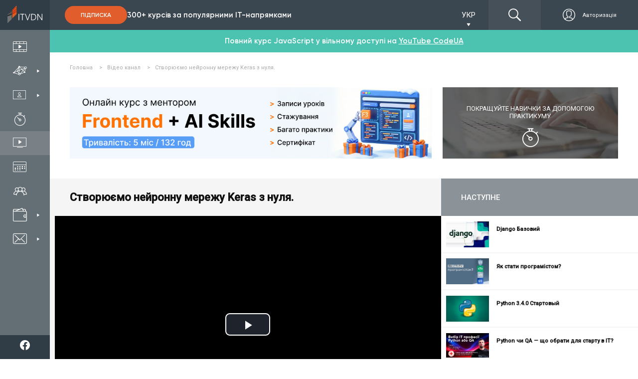

--- FILE ---
content_type: text/html; charset=utf-8
request_url: https://itvdn.com/ua/channel/video/keras
body_size: 16283
content:
<!DOCTYPE html>
<html prefix="og: http://ogp.me/ns#"
      lang="uk-UA">
<head>

    <link rel="preload" href="/content/fonts/itvdn-icons/fonts/itvdn-icons.ttf?z05fyo" as="font" type="font/ttf" crossorigin />
    <link rel="preload" href="/content/fonts/Gilroy/Gilroy-ExtraBold.ttf" as="font" type="font/ttf" crossorigin />
    <link rel="preload" href="/Content/css/libs/slick/fonts/slick.woff" as="font" type="font/woff" crossorigin />
    <link rel="preload" href="/Content/practicum/styles/fonts/fonts-awesome/fontawesome-webfont.woff2" as="font" type="font/woff2" crossorigin />
    <link rel="stylesheet" href="/Content/fonts/font-awesome/fontawesome.min.css">

    <script src="/bundles/js/cookies?v=2AXtaIjW-gBePI-daSEhg9RSOiIkXl8w09xS7V5NdCg1"></script>


    <script>
        window.isDevelopment = false;
    </script>

    <script src="https://www.google.com/recaptcha/api.js?onload=CaptchaCallback&render=explicit" async defer></script>
    <script>
        var CaptchaCallback = function () {
            $('.g-recaptcha').each(function (index, el) {
                let widgetId = grecaptcha.render(el, {
                    'sitekey': $(el).attr('data-sitekey')
                    , 'theme': $(el).attr('data-theme')
                    , 'size': $(el).attr('data-size')
                    , 'tabindex': $(el).attr('data-tabindex')
                    , 'callback': $(el).attr('data-callback')
                    , 'expired-callback': $(el).attr('data-expired-callback')
                    , 'error-callback': jQuery(el).attr('data-error-callback')
                });
                $(this).attr('data-widget-id', widgetId);
            });
        };
    </script>

    

<script src="https://www.artfut.com/static/tagtag.min.js?campaign_code=8e10cc9ac9" async onerror='var self = this;window.ADMITAD=window.ADMITAD||{},ADMITAD.Helpers=ADMITAD.Helpers||{},ADMITAD.Helpers.generateDomains=function(){for(var e=new Date,n=Math.floor(new Date(2020,e.getMonth(),e.getDate()).setUTCHours(0,0,0,0)/1e3),t=parseInt(1e12*(Math.sin(n)+1)).toString(30),i=["de"],o=[],a=0;a<i.length;++a)o.push({domain:t+"."+i[a],name:t});return o},ADMITAD.Helpers.findTodaysDomain=function(e){function n(){var o=new XMLHttpRequest,a=i[t].domain,D="https://"+a+"/";o.open("HEAD",D,!0),o.onload=function(){setTimeout(e,0,i[t])},o.onerror=function(){++t<i.length?setTimeout(n,0):setTimeout(e,0,void 0)},o.send()}var t=0,i=ADMITAD.Helpers.generateDomains();n()},window.ADMITAD=window.ADMITAD||{},ADMITAD.Helpers.findTodaysDomain(function(e){if(window.ADMITAD.dynamic=e,window.ADMITAD.dynamic){var n=function(){return function(){return self.src?self:""}}(),t=n(),i=(/campaign_code=([^&]+)/.exec(t.src)||[])[1]||"";t.parentNode.removeChild(t);var o=document.getElementsByTagName("head")[0],a=document.createElement("script");a.src="https://www."+window.ADMITAD.dynamic.domain+"/static/"+window.ADMITAD.dynamic.name.slice(1)+window.ADMITAD.dynamic.name.slice(0,1)+".min.js?campaign_code="+i,o.appendChild(a)}});'></script>

<script type="text/javascript">
    (function () {
        window.ADMITAD = window.ADMITAD || {};

        let admitad = window.ADMITAD;
        admitad.Invoice = admitad.Invoice || {};

        let invoice = admitad.Invoice;

        let cookie = getCookie('UtmToken');

        if (!cookie) {
            invoice.broker = 'na';
        } else if (cookie != 'admitad') {
            invoice.broker = cookie;
        } else {
            invoice.broker = 'adm';
        }
    })()
</script><script>
    window.dataLayer = window.dataLayer || []
    window.dataLayer.push({
        "Client_ID": "Non-Authorized",
    });
</script>        <script>
            (function (w, d, s, l, i) { w[l] = w[l] || []; w[l].push({ 'gtm.start': new Date().getTime(), event: 'gtm.js' }); var f = d.getElementsByTagName(s)[0], j = d.createElement(s), dl = l != 'dataLayer' ? '&l=' + l : ''; j.async = true; j.src = 'https://www.googletagmanager.com/gtm.js?id=' + i + dl; f.parentNode.insertBefore(j, f); })(window, document, 'script', 'dataLayer', 'GTM-P4KPXVQ');
        </script>
        <meta name="facebook-domain-verification" content="5zpe9rl9o927o6co8zsmwsq6ssr88k" />
        <script>
            !function(f,b,e,v,n,t,s) {if(f.fbq)return;n=f.fbq=function(){n.callMethod? n.callMethod.apply(n,arguments):n.queue.push(arguments)}; if(!f._fbq)f._fbq=n;n.push=n;n.loaded=!0;n.version='2.0'; n.queue=[];t=b.createElement(e);t.async=!0; t.src=v;s=b.getElementsByTagName(e)[0]; s.parentNode.insertBefore(t,s)}(window,document,'script', 'https://connect.facebook.net/en_US/fbevents.js');
            fbq('init', '851500435026888');
            fbq('track', 'PageView');
        </script>
        <noscript><img height="1" width="1" src="https://www.facebook.com/tr?id=851500435026888&ev=PageView&noscript=1" /></noscript>

    

    <meta charset="utf-8" />
    <meta name="viewport" content="width=device-width, initial-scale=1.0">
    

        <meta name="description" content="На цьому вебінарі ми розглянемо створення найпростіших нейронних мереж з використанням мови програмування Python та популярного фреймворку Keras." />

        <meta name="keywords" content="Створюємо нейронну мережу на Keras із нуля. Штучний інтелект на Python.">


    <title>Створюємо нейронну мережу Keras з нуля. | ITVDN </title>

    <link rel="apple-touch-icon" sizes="180x180" href="/Content/img/common/apple-touch-icon.png">
<link rel="icon" type="image/png" sizes="32x32" href="/Content/img/common/favicon-32x32.png">
<link rel="icon" type="image/png" sizes="16x16" href="/Content/img/common/favicon-16x16.png">
<link rel="manifest" href="/Content/img/common/site.json">
<link rel="mask-icon" href="/Content/img/common/safari-pinned-tab.svg" color="#5bbad5">
<link rel="shortcut icon" href="/Content/img/common/favicon.ico">
<meta name="msapplication-TileColor" content="#da532c">
<meta name="msapplication-config" content="/Content/img/common/browserconfig.xml">
<meta name="theme-color" content="#ffffff">

    <link rel="stylesheet" type="text/css" href="/bundles/css/layout?v=x_Bmdmu7M6q-vjNLPfSE0wuaNSCfvyeHXCs_hoOnhZE1" />

    
    
    <link rel="stylesheet" type="text/css" href="/bundles/css/video-channel/one-video?v=_-GXZdjfbHVPfe3W2AsHxzyOYCuk8_gNDW9spD3Oh2E1" />

    
    
    

    <style>
        body {
            position: relative;
        }

        .before-loading-bg {
            position: fixed;
            top: 0;
            right: 0;
            bottom: 0;
            left: 0;
            background-color: white;
            display: flex;
            justify-content: center;
            align-items: center;
            z-index: 999999999999;
            overflow-x: hidden;
            transition: 0.5s all ease-in;
        }

        .sk-folding-cube {
            width: 40px;
            height: 40px;
            position: relative;
            -webkit-transform: rotateZ(45deg);
            transform: rotateZ(45deg);
        }

            .sk-folding-cube .sk-cube {
                float: left;
                width: 50%;
                height: 50%;
                position: relative;
                -webkit-transform: scale(1.1);
                -ms-transform: scale(1.1);
                transform: scale(1.1);
            }

                .sk-folding-cube .sk-cube:before {
                    content: '';
                    position: absolute;
                    top: 0;
                    left: 0;
                    width: 100%;
                    height: 100%;
                    -webkit-animation: sk-foldCubeAngle 2.4s infinite linear both;
                    animation: sk-foldCubeAngle 2.4s infinite linear both;
                    -webkit-transform-origin: 100% 100%;
                    -ms-transform-origin: 100% 100%;
                    transform-origin: 100% 100%;
                    background-color: #F3520C;
                }

            .sk-folding-cube .sk-cube2 {
                -webkit-transform: scale(1.1) rotateZ(90deg);
                transform: scale(1.1) rotateZ(90deg);
            }

            .sk-folding-cube .sk-cube3 {
                -webkit-transform: scale(1.1) rotateZ(180deg);
                transform: scale(1.1) rotateZ(180deg);
            }

            .sk-folding-cube .sk-cube4 {
                -webkit-transform: scale(1.1) rotateZ(270deg);
                transform: scale(1.1) rotateZ(270deg);
            }

            .sk-folding-cube .sk-cube2:before {
                -webkit-animation-delay: 0.3s;
                animation-delay: 0.3s;
            }

            .sk-folding-cube .sk-cube3:before {
                -webkit-animation-delay: 0.6s;
                animation-delay: 0.6s;
            }

            .sk-folding-cube .sk-cube4:before {
                -webkit-animation-delay: 0.9s;
                animation-delay: 0.9s;
            }

        @-webkit-keyframes sk-foldCubeAngle {
            0%, 10% {
                -webkit-transform: perspective(140px) rotateX(-180deg);
                transform: perspective(140px) rotateX(-180deg);
                opacity: 0;
            }

            25%, 75% {
                -webkit-transform: perspective(140px) rotateX(0deg);
                transform: perspective(140px) rotateX(0deg);
                opacity: 1;
            }

            90%, 100% {
                -webkit-transform: perspective(140px) rotateY(180deg);
                transform: perspective(140px) rotateY(180deg);
                opacity: 0;
            }
        }

        @keyframes sk-foldCubeAngle {
            0%, 10% {
                -webkit-transform: perspective(140px) rotateX(-180deg);
                transform: perspective(140px) rotateX(-180deg);
                opacity: 0;
            }

            25%, 75% {
                -webkit-transform: perspective(140px) rotateX(0deg);
                transform: perspective(140px) rotateX(0deg);
                opacity: 1;
            }

            90%, 100% {
                -webkit-transform: perspective(140px) rotateY(180deg);
                transform: perspective(140px) rotateY(180deg);
                opacity: 0;
            }
        }
    </style>
    
</head>
<body>
    


        <noscript>
            <iframe src="https://www.googletagmanager.com/ns.html?id=GTM-P4KPXVQ" height="0" width="0" style="display:none;visibility:hidden"></iframe>
        </noscript>

    

<div class="side-menu">
    <div class="top-bunner">
        
    <a href="/ua" class="logo-link">
            <div class="logo-img-wrapper">
        <img src="/Content/img/header/logo.svg" alt="ITVDN: курси програмування" title="ITVDN logo ">
    </div>
    <div class="logo-text-wrapper">
        <span>Відеокурси з <br /> програмування</span>
    </div>

    </a>


        <div class="search-cabinet-block none-display cabinet-left">
                <div class="localization-block">
        <div class="localization-block__dropdown">
            <div class="localization-block__select">
                <div class="localization-block__selected"></div>
                <span class="localization-block__icon itvdnicon-play-arrow"></span>
            </div>
            <ul class="localization-block__dropdown-menu"></ul>
        </div>
    </div>


            

<div class="top-menu">

    <a href="/ua/account/login?returnUrl=%2Fua%2Fchannel%2Fvideo%2Fkeras" class="top-menu__btns display-flex ">
            <div class="top-menu__auth-btn-wrapper display-flex">
                <span class="itvdnicon-login"></span>
                <span class="top-menu__auth-btn">Авторизація</span>
            </div>
    </a>
</div>

            <div class="burger-menu">
                <div class="burger-menu__button">
                    <span class="burger-menu__lines"></span>
                </div>
            </div>
        </div>

    </div>
    <div class="side-menu-wrapper">
        <div class="menu-items-wrapper">
            <ul class="menu-items-list first-level">
                <li data-url-active="/ua/(catalog|video)">
                    <a href="/ua/catalog" class="menu-item">
                        <div>
                            <span class="itvdnicon-video-catalog menu-item-icon"></span>
                            <span class="menu-item-name">Каталог відеокурсів </span>
                        </div>
                    </a>
                </li>

                <li class="desktop" data-url-active="/ua/specialities">
                    <a class="menu-item">
                        <div>
                            <span class="itvdnicon-it-company menu-item-icon"></span>
                            <span class="menu-item-name">ІТ спеціальності</span>
                        </div>
                        <span class="itvdnicon-play-arrow"></span>
                    </a>
                    <div class="dropdown-block specialties">
                        

<div class="bg-fixed"></div>

<div class="sub-menu-container width-3x">

        <ul class="menu-items-list second-level float-left">
                <li>
                    <a class="menu-item default-behaviour" href="/ua/start">
                        <div>
                            <span class="menu-item-icon itvdnicon-icon_start-up"></span>
                            <span class="menu-item-name">З чого розпочати?</span>
                        </div>
                    </a>
                </li>

                <li>
                    <a class="menu-item default-behaviour" href="/ua/specialities/frontend-developer">
                        <div>
                            <span class="menu-item-icon itvdnicon-frontend-new"></span>
                            <span class="menu-item-name">Front-end</span>
                        </div>
                    </a>
                </li>
                <li>
                    <a class="menu-item default-behaviour" href="/ua/specialities/html-coder">
                        <div>
                            <span class="menu-item-icon itvdnicon-HTML"></span>
                            <span class="menu-item-name">Верстання сайтів</span>
                        </div>
                    </a>
                </li>
                <li>
                    <a class="menu-item default-behaviour" href="/ua/specialities/js">
                        <div>
                            <span class="menu-item-icon itvdnicon-JS"></span>
                            <span class="menu-item-name">JavaScript</span>
                        </div>
                    </a>
                </li>
                <li>
                    <a class="menu-item default-behaviour" href="/ua/specialities/react-developer">
                        <div>
                            <span class="menu-item-icon itvdnicon-react"></span>
                            <span class="menu-item-name">React</span>
                        </div>
                    </a>
                </li>
                <li>
                    <a class="menu-item default-behaviour" href="/ua/specialities/angular-dev">
                        <div>
                            <span class="menu-item-icon itvdnicon-angular"></span>
                            <span class="menu-item-name">Angular</span>
                        </div>
                    </a>
                </li>
                <li>
                    <a class="menu-item default-behaviour" href="/ua/specialities/ux-ui-designer">
                        <div>
                            <span class="menu-item-icon itvdnicon-uxui"></span>
                            <span class="menu-item-name">UI/UX Design</span>
                        </div>
                    </a>
                </li>
                <li>
                    <a class="menu-item default-behaviour" href="/ua/specialities/python-developer">
                        <div>
                            <span class="menu-item-icon itvdnicon-python-developer"></span>
                            <span class="menu-item-name">Python</span>
                        </div>
                    </a>
                </li>
        </ul>
        <ul class="menu-items-list second-level float-left">

                <li>
                    <a class="menu-item default-behaviour" href="/ua/specialities/net-developer">
                        <div>
                            <span class="menu-item-icon itvdnicon-net-developer"></span>
                            <span class="menu-item-name">C#/.NET</span>
                        </div>
                    </a>
                </li>
                <li>
                    <a class="menu-item default-behaviour" href="/ua/specialities/aspnet-core">
                        <div>
                            <span class="menu-item-icon itvdnicon-asp-net-core"></span>
                            <span class="menu-item-name">ASP.NET Core</span>
                        </div>
                    </a>
                </li>
                <li>
                    <a class="menu-item default-behaviour" href="/ua/specialities/backend-developer">
                        <div>
                            <span class="menu-item-icon itvdnicon-solution-architect"></span>
                            <span class="menu-item-name">ASP.NET MVC</span>
                        </div>
                    </a>
                </li>
                <li>
                    <a class="menu-item default-behaviour" href="/ua/specialities/dnet-desktop-dev">
                        <div>
                            <span class="menu-item-icon itvdnicon-wpf"></span>
                            <span class="menu-item-name">C# WPF &amp; UWP</span>
                        </div>
                    </a>
                </li>
                <li>
                    <a class="menu-item default-behaviour" href="/ua/specialities/game-developer">
                        <div>
                            <span class="menu-item-icon itvdnicon-game-developer"></span>
                            <span class="menu-item-name">Unity/Game Dev</span>
                        </div>
                    </a>
                </li>
                <li>
                    <a class="menu-item default-behaviour" href="/ua/specialities/database-developer">
                        <div>
                            <span class="menu-item-icon itvdnicon-database-developer11"></span>
                            <span class="menu-item-name">Databases</span>
                        </div>
                    </a>
                </li>
                <li>
                    <a class="menu-item default-behaviour" href="/ua/specialities/java-developer">
                        <div>
                            <span class="menu-item-icon itvdnicon-Java"></span>
                            <span class="menu-item-name">Java</span>
                        </div>
                    </a>
                </li>
                <li>
                    <a class="menu-item default-behaviour" href="/ua/specialities/android-dev">
                        <div>
                            <span class="menu-item-icon itvdnicon-android"></span>
                            <span class="menu-item-name">Android</span>
                        </div>
                    </a>
                </li>
        </ul>
        <ul class="menu-items-list second-level float-left">

                <li>
                    <a class="menu-item default-behaviour" href="/ua/specialities/ios-developer">
                        <div>
                            <span class="menu-item-icon itvdnicon-ios"></span>
                            <span class="menu-item-name">iOS</span>
                        </div>
                    </a>
                </li>
                <li>
                    <a class="menu-item default-behaviour" href="/ua/specialities/qa">
                        <div>
                            <span class="menu-item-icon itvdnicon-qa-developer"></span>
                            <span class="menu-item-name">Quality Assurance</span>
                        </div>
                    </a>
                </li>
                <li>
                    <a class="menu-item default-behaviour" href="/ua/specialities/qa-automation-in-c-sharp">
                        <div>
                            <span class="menu-item-icon itvdnicon-qa-developer"></span>
                            <span class="menu-item-name">QA Automation in C#</span>
                        </div>
                    </a>
                </li>
                <li>
                    <a class="menu-item default-behaviour" href="/ua/specialities/qa-automation-in-java">
                        <div>
                            <span class="menu-item-icon itvdnicon-qa-developer"></span>
                            <span class="menu-item-name">QA Automation in Java</span>
                        </div>
                    </a>
                </li>
                <li>
                    <a class="menu-item default-behaviour" href="/ua/specialities/cplspls">
                        <div>
                            <span class="menu-item-icon itvdnicon-cpp"></span>
                            <span class="menu-item-name">C++</span>
                        </div>
                    </a>
                </li>
                <li>
                    <a class="menu-item default-behaviour" href="/ua/specialities/php-developer">
                        <div>
                            <span class="menu-item-icon itvdnicon-PHP"></span>
                            <span class="menu-item-name">PHP</span>
                        </div>
                    </a>
                </li>
                <li>
                    <a class="menu-item default-behaviour" href="/ua/specialities/ruby">
                        <div>
                            <span class="menu-item-icon itvdnicon-ruby"></span>
                            <span class="menu-item-name">Ruby</span>
                        </div>
                    </a>
                </li>
        </ul>
    <div class="clearfix"></div>
    <div class="btn-box align-center">
        <a class="btn-orange-border-white-font" href="/ua/specialities">Усі спеціальності</a>
    </div>
</div>
                    </div>
                </li>

                <li class="desktop menu-liveonline-item">
                    <a class="menu-item">
                        <div>
                            <span class="itvdnicon2-EduWithTrainer menu-item-icon"></span>
                            <span class="menu-item-name">Навчання з тренером</span>
                        </div>
                        <span class="itvdnicon-play-arrow"></span>
                    </a>

                    <div class="dropdown-block lo-specialities">
                        <div class="bg-fixed"></div>
                        <div class="bg-fixed"></div>
                        <div class="sub-menu-container width-2x" style="width: 310px!important;">

                            <ul class="menu-items-list second-level float-left" style="width: 100%;">
                                <li>
                                    <a class="menu-item default-behaviour" href="/ua/live-online">
                                        <div>
                                            <span class="menu-item-icon itvdnicon2-EduWithTrainer"></span>
                                            <span class="menu-item-name">Усі спеціальності</span>
                                        </div>
                                    </a>
                                </li>
                                <li>
                                    <a class="menu-item default-behaviour" href="/ua/live-online/frontend-developer">
                                        <div>
                                            <span class="smaller-menu-item-icon itvdnicon-frontend-new"></span>
                                            <span class="menu-item-name">Frontend Developer </span>
                                        </div>
                                    </a>
                                </li>
                                <li>
                                    <a class="menu-item default-behaviour" href="/ua/live-online/net-developer">
                                        <div>
                                            <span class="menu-item-icon itvdnicon-net-developer"></span>
                                            <span class="menu-item-name">.NET Developer </span>
                                        </div>
                                    </a>
                                </li>
                                <li>
                                    <a class="menu-item default-behaviour" href="/ua/live-online/java-developer">
                                        <div>
                                            <span class="menu-item-icon itvdnicon-Java"></span>
                                            <span class="menu-item-name">Java Developer</span>
                                        </div>
                                    </a>
                                </li>
                                <li>
                                    <a class="menu-item default-behaviour" href="/ua/live-online/python-developer">
                                        <div>
                                            <span class="menu-item-icon itvdnicon-python-developer"></span>
                                            <span class="menu-item-name">Python Developer </span>
                                        </div>
                                    </a>
                                </li>
                                <li>
                                    <a class="menu-item default-behaviour" href="/ua/live-online/nodejs-developer">
                                        <div>
                                            <span class="menu-item-icon itvdnicon-js-developer"></span>
                                            <span class="menu-item-name">Full Stack Developer</span>
                                        </div>
                                    </a>
                                </li>
                                <li>
                                    <a class="menu-item default-behaviour" href="/ua/live-online/qa-manual">
                                        <div>
                                            <span class="menu-item-icon itvdnicon-qa-developer"></span>
                                            <span class="menu-item-name">QA. Тестування ПЗ</span>
                                        </div>
                                    </a>
                                </li>
                                <li>
                                    <a class="menu-item default-behaviour" href="/ua/live-online/it-recruiter">
                                        <div>
                                            <span class="menu-item-icon itvdnicon-corp-edu"></span>
                                            <span class="menu-item-name">IT Рекрутер</span>
                                        </div>
                                    </a>
                                </li>
                            </ul>

                            <div class="clearfix"></div>
                        </div>

                    </div>
                </li>
                <li class="mobile">
                    <a href="/ua/specialities" class="menu-item">
                        <div>
                            <span class="itvdnicon-it-company menu-item-icon"></span>
                            <span class="menu-item-name">ІТ спеціальності</span>
                        </div>
                    </a>
                </li>

                <li class="mobile">
                    <a class="menu-item open-accordion">
                        <div>
                            <span class="itvdnicon2-EduWithTrainer menu-item-icon"></span>
                            <span class="menu-item-name">Навчання з тренером</span>
                        </div>
                    </a>

                    <div class="lo-specialities menu-accordion">
                        <ul>
                            <li>
                                <a class="menu-item default-behaviour" href="/ua/live-online">
                                    <div>
                                        <span class="menu-item-icon itvdnicon2-EduWithTrainer"></span>
                                        <span class="menu-item-name">Усі спеціальності</span>
                                    </div>
                                </a>
                            </li>
                            <li>
                                <a class="menu-item default-behaviour" href="/ua/live-online/frontend-developer">
                                    <div>
                                        <span class="smaller-menu-item-icon itvdnicon-frontend-new"></span>
                                        <span class="menu-item-name">Frontend Developer </span>
                                    </div>
                                </a>
                            </li>
                            <li>
                                <a class="menu-item default-behaviour" href="/ua/live-online/net-developer">
                                    <div>
                                        <span class="menu-item-icon itvdnicon-net-developer"></span>
                                        <span class="menu-item-name">.NET Developer </span>
                                    </div>
                                </a>
                            </li>
                            <li>
                                <a class="menu-item default-behaviour" href="/ua/live-online/java-developer">
                                    <div>
                                        <span class="menu-item-icon itvdnicon-Java"></span>
                                        <span class="menu-item-name">Java Developer</span>
                                    </div>
                                </a>
                            </li>
                            <li>
                                <a class="menu-item default-behaviour" href="/ua/live-online/python-developer">
                                    <div>
                                        <span class="menu-item-icon itvdnicon-python-developer"></span>
                                        <span class="menu-item-name">Python Developer </span>
                                    </div>
                                </a>
                            </li>
                            <li>
                                <a class="menu-item default-behaviour" href="/ua/live-online/nodejs-developer">
                                    <div>
                                        <span class="menu-item-icon itvdnicon-js-developer"></span>
                                        <span class="menu-item-name">Full Stack Developer</span>
                                    </div>
                                </a>
                            </li>
                            <li>
                                <a class="menu-item default-behaviour" href="/ua/live-online/qa-manual">
                                    <div>
                                        <span class="menu-item-icon itvdnicon-qa-developer"></span>
                                        <span class="menu-item-name">QA. Тестування ПЗ</span>
                                    </div>
                                </a>
                            </li>
                        </ul>
                    </div>
                </li>

                <li data-url-active="/ua/skills">
                    <a href="/ua/skills" class="menu-item">
                        <div>
                            <span class="itvdnicon-timer menu-item-icon"></span>
                            <span class="menu-item-name">Інтерактивний практикум </span>
                        </div>
                    </a>
                </li>

                <li data-url-active="/ua/channel">
                    <a href="/ua/webinars" class="menu-item">
                        <div>
                            <span class="itvdnicon-video-channel menu-item-icon"></span>
                            <span class="menu-item-name">Безкоштовні вебінари</span>
                        </div>
                    </a>
                </li>

                <li data-url-active="/ua/subscriptions">
                    <a href="/ua/subscriptions" class="menu-item">
                        <div>
                            <span class="itvdnicon-calendar menu-item-icon"></span>
                            <span class="menu-item-name">Ціни на навчання</span>
                        </div>
                    </a>
                </li>

                <li data-url-active="/ua/corporateeducation">
                    <a href="/ua/corporateeducation" class="menu-item">
                        <div>
                            <span class="itvdnicon-corp-edu menu-item-icon"></span>
                            <span class="menu-item-name">Навчання співробітників</span>
                        </div>
                    </a>
                </li>

                <li class="desktop" id="sharesNnewsBtn" data-url-active="/ua/shares">
                    <a class="menu-item lazy-load">
                        <div>
                            <span class="itvdnicon-wallet menu-item-icon"></span>
                            <span class="menu-item-name">Акції та Новини</span>
                        </div>
                        <span class="itvdnicon-play-arrow"></span>
                    </a>
                    <div class="dropdown-block specials" data-lazy-url="/ua/partials/sharesmenupartial" data-type="specials">
                        <div class="css-loader"><div></div><div></div><div></div><div></div></div>

                    </div>
                </li>
                <li class="mobile">
                    <a href="/ua/shares" class="menu-item">
                        <div>
                            <span class="itvdnicon-wallet menu-item-icon"></span>
                            <span class="menu-item-name">Акції</span>
                        </div>
                    </a>
                </li>
                

                <li class="desktop" data-url-active="/ua/support">
                    <a class="menu-item lazy-load">
                        <div>
                            <span class="itvdnicon-message menu-item-icon"></span>
                            <span class="menu-item-name">Служба підтримки</span>
                        </div>
                        <span class="itvdnicon-play-arrow"></span>
                    </a>
                    <div class="dropdown-block support" data-lazy-url="/ua/partials/supportmenupartial" data-type="support">
                        <div class="css-loader"><div></div><div></div><div></div><div></div></div>

                    </div>
                </li>

                <li class="mobile">
                    <a href="/ua/support" class="menu-item">
                        <div>
                            <span class="itvdnicon-message menu-item-icon"></span>
                            <span class="menu-item-name">Підтримка</span>
                        </div>
                    </a>
                </li>

            </ul>
        </div>

            <div class="header-subscribe-block">
        <a href="/ua/subscriptions" class="btn-filled-orange">Підписка</a>
        <p>300+ курсів за популярними IT-напрямками</p>
    </div>


        <div class="bottom-bunner">
            <div class="search-cabinet-block none-display cabinet-left">
                <div class="search-wrapper">
                    <span class="itvdnicon-find"></span>
                    <input type="text" class="site-search" data-dropdown-type="down" name="name" id="search-on-side" autocomplete="off" />
                </div>
            </div>
            <div class="subscription-block">
                <p>Вибери свою <span>IT</span> спеціальність</p>
                <a href="/ua/subscriptions" rel="nofollow" class="btn-filled-orange">Підписка</a>
            </div>
            <div class="social-panel-wrapper">
                <p class="text">
                    Ми у соцмережах
                </p>
                <div class="social-icons-container">


                        <a href="https://www.facebook.com/ITVDN.EDU" rel="nofollow" target="_blank" class="social-subscribe-link" data-type="fb">
                            <img src="/Content/img/home/icons/fb-white-icon.svg" alt="fb">
                        </a>
                        <a href="https://www.youtube.com/user/CBSystematicsTV" rel="nofollow" target="_blank" class="social-subscribe-link" data-type="youtube">
                            <img src="/Content/img/home/icons/youtube-white-icon.svg" alt="youtube">
                        </a>
                        <a href="https://t.me/itvdn1" rel="nofollow" target="_blank" class="social-subscribe-link" data-type="telegram">
                            <img src="/Content/img/home/icons/tg-white-icon.svg" alt="telegram">
                        </a>
                        <a href="https://www.linkedin.com/company/itvdn/" rel="nofollow" target="_blank" class="social-subscribe-link" data-type="linkedin">
                            <img src="/Content/img/home/icons/linkedin-white-icon.svg" alt="linkedin">
                        </a>
                        <a href="https://www.instagram.com/itvdn/" rel="nofollow" target="_blank" class="social-subscribe-link" data-type="instagram">
                            <img src="/Content/img/home/icons/instagram-white-icon.svg" alt="instagram">
                        </a>
                </div>
            </div>
        </div>
    </div>
</div>

    

<div class="top-header-block">
    <div class="top-header">
        <div class="subscription-block side-margin-left-indent shown">
                <div class="header-subscribe-block">
        <a href="/ua/subscriptions" class="btn-filled-orange">Підписка</a>
        <p>300+ курсів за популярними IT-напрямками</p>
    </div>

        </div>

        <div class="top-header-right-block">
                <div class="localization-block">
        <div class="localization-block__dropdown">
            <div class="localization-block__select">
                <div class="localization-block__selected"></div>
                <span class="localization-block__icon itvdnicon-play-arrow"></span>
            </div>
            <ul class="localization-block__dropdown-menu"></ul>
        </div>
    </div>

            <div class="search-cabinet-block">
                <div class="search-wrapper">
                    <span class="itvdnicon-find"></span>
                    <input type="text" class="site-search" data-dropdown-type="top" name="header-search" id="search-on-top" autocomplete="off" />
                </div>
                

<div class="top-menu">

    <a href="/ua/account/login?returnUrl=%2Fua%2Fchannel%2Fvideo%2Fkeras" class="top-menu__btns display-flex ">
            <div class="top-menu__auth-btn-wrapper display-flex">
                <span class="itvdnicon-login"></span>
                <span class="top-menu__auth-btn">Авторизація</span>
            </div>
    </a>
</div>

            </div>
        </div>
    </div>
</div>
    <div class="main-section main-section-flex">
        
        
        <div>
            
            




<div class="breadcrumb-list" itemscope itemtype="http://schema.org/BreadcrumbList">
    <ul>
            <li itemprop="itemListElement" itemscope
                itemtype="http://schema.org/ListItem">
                <a href="/ua" itemprop="item">
                    <span itemprop="name">Головна</span>
                    <meta itemprop="position" content="1" />
                </a>
                    <span class="breadcrumb-arrow">></span>
            </li>
            <li itemprop="itemListElement" itemscope
                itemtype="http://schema.org/ListItem">
                <a href="/ua/channel" itemprop="item">
                    <span itemprop="name">Відео канал</span>
                    <meta itemprop="position" content="2" />
                </a>
                    <span class="breadcrumb-arrow">></span>
            </li>
            <li itemprop="itemListElement" itemscope
                itemtype="http://schema.org/ListItem">
                <a  itemprop="item">
                    <span itemprop="name">Створюємо нейронну мережу Keras з нуля.</span>
                    <meta itemprop="position" content="3" />
                </a>
            </li>
    </ul>
</div>

<div class="adv-container">
    <a class="share-block" href="https://itvdn.com/ua/live-online/frontend-developer" style='background-image: url(https://itvdn.blob.core.windows.net/advertisements/advertisements-b83c2674-f2a3-45cf-a1aa-75b6d3b9a49b.jpg)' target="_blank"></a>
    <a class="train-block" href="/ua/skills" target="_blank">
        <p>ПОКРАЩУЙТЕ НАВИЧКИ ЗА ДОПОМОГОЮ ПРАКТИКУМУ</p>
        <span class="itvdnicon-timer"></span>
    </a>
</div>

<div class="one-video-container">
    <div class="video-block">
        <header class="video-block__header">
            <h1>Створюємо нейронну мережу Keras з нуля.</h1>
        </header>
        <div class="video-block__video">
            <video id="channel-video" class="video-js vjs-16-9 vjs-default-skin vjs-big-play-centered" controls="controls" preload="auto"
                   data-setup='{ "techOrder": ["youtube"], "sources": [{ "type": "video/youtube", "src": "https://www.youtube.com/embed/8Ds1TD-uUds"}] }'></video>
        </div>
    </div>
    <div class="recomended-block">
        <div>
            <div class="header-2 recomended-block__header">НАСТУПНЕ</div>
            <ul class="recomended-list">
                    <li>
                        <a href="/ua/video/django-essential">
                            <div class="recomended-item__img" style="background-image: url(https://itvdn.blob.core.windows.net/catalog-images/django-essential-img.jpg);"></div>
                            <div>
                                <div class="header-6 recomended-item__name">Django Базовий</div>
                            </div>
                        </a>
                    </li>
                    <li>
                        <a href="/ua/video/how-become-programmer">
                            <div class="recomended-item__img" style="background-image: url(https://itvdn.blob.core.windows.net/catalog-images/how-become-programmer-img.jpg);"></div>
                            <div>
                                <div class="header-6 recomended-item__name">Як стати програмістом?</div>
                            </div>
                        </a>
                    </li>
                    <li>
                        <a href="/ua/video/python-starter">
                            <div class="recomended-item__img" style="background-image: url(https://itvdn.blob.core.windows.net/catalog-images/python-starter-img.jpg);"></div>
                            <div>
                                <div class="header-6 recomended-item__name">Python 3.4.0 Стартовый</div>
                            </div>
                        </a>
                    </li>
                                    <li>
                        <a href="/ua/channel/video/python-or-qa-how-to-start-it-career">
                            <div class="recomended-item__img" style="background-image: url(https://itvdn.blob.core.windows.net/webinar-covers/webinar-covers-82676aa7-aace-4e33-a485-d728aa74b5b2.png);"></div>
                            <div>
                                <div class="header-6 recomended-item__name">Python чи QA — що обрати для старту в ІТ?</div>
                            </div>
                        </a>
                    </li>
                    <li>
                        <a href="/ua/channel/video/how-to-work-with-code-correctly-without-chaos">
                            <div class="recomended-item__img" style="background-image: url(https://itvdn.blob.core.windows.net/webinar-covers/webinar-covers-c5dfd589-a962-4edf-af74-b815217094ca.png);"></div>
                            <div>
                                <div class="header-6 recomended-item__name">Як правильно працювати з кодом без хаосу: дебагер, профайлер і PyCharm для новачків</div>
                            </div>
                        </a>
                    </li>
                    <li>
                        <a href="/ua/channel/video/how-to-become-a-python-developer-in-2025">
                            <div class="recomended-item__img" style="background-image: url(https://itvdn.blob.core.windows.net/webinar-covers/webinar-covers-cb0bd603-799d-4d7a-962b-297756a6dc75.png);"></div>
                            <div>
                                <div class="header-6 recomended-item__name">Як стати Python-розробником у 2025 році?</div>
                            </div>
                        </a>
                    </li>
                    <li>
                        <a href="/ua/channel/video/voice-assistant-in-python">
                            <div class="recomended-item__img" style="background-image: url(https://itvdn.blob.core.windows.net/webinar-covers/webinar-covers-ec922e48-7ede-45a2-9883-576b6d6da759.png);"></div>
                            <div>
                                <div class="header-6 recomended-item__name">Створюємо голосового асистента на Python</div>
                            </div>
                        </a>
                    </li>
                    <li>
                        <a href="/ua/channel/video/what-is-written-in-python">
                            <div class="recomended-item__img" style="background-image: url(https://itvdn.blob.core.windows.net/webinar-covers/webinar-covers-ef0b3f71-4fff-4988-8ef8-e86cd8e39235.png);"></div>
                            <div>
                                <div class="header-6 recomended-item__name">Що пишуть на Python та які напрямки розробки у тренді</div>
                            </div>
                        </a>
                    </li>
                    <li>
                        <a href="/ua/channel/video/why-choose-python">
                            <div class="recomended-item__img" style="background-image: url(https://itvdn.blob.core.windows.net/webinar-covers/webinar-covers-43ea7c63-dfca-484a-8537-646accdc8def.png);"></div>
                            <div>
                                <div class="header-6 recomended-item__name">Чому обирають Python? Карта спеціальності Python Developer</div>
                            </div>
                        </a>
                    </li>
                    <li>
                        <a href="/ua/channel/video/python-in-current-market-realities">
                            <div class="recomended-item__img" style="background-image: url(https://itvdn.blob.core.windows.net/webinar-covers/webinar-covers-d0cd0502-407c-46cc-bd01-32414d06da8f.png);"></div>
                            <div>
                                <div class="header-6 recomended-item__name">Python Developer: як отримати стабільний дохід в поточних реаліях</div>
                            </div>
                        </a>
                    </li>
                    <li>
                        <a href="/ua/channel/video/how-become-dev-python-java-frontend-dotnet">
                            <div class="recomended-item__img" style="background-image: url(https://itvdn.blob.core.windows.net/webinar-covers/webinar-covers-f1e71824-f25a-4486-a71c-10fc1627015a.jpg);"></div>
                            <div>
                                <div class="header-6 recomended-item__name">Як стати програмістом? Python, Java, FrontEnd чи .NET – що обрати?</div>
                            </div>
                        </a>
                    </li>
                    <li>
                        <a href="/ua/channel/video/pycharm-essential">
                            <div class="recomended-item__img" style="background-image: url(https://itvdn.blob.core.windows.net/webinar-covers/webinar-covers-45982374-c4e7-426d-994c-ac1b76d2fab3.png);"></div>
                            <div>
                                <div class="header-6 recomended-item__name">PyCharm з нуля. Найкраща IDE для Python розробки</div>
                            </div>
                        </a>
                    </li>
                    <li>
                        <a href="/ua/channel/video/resume-to-be-invited">
                            <div class="recomended-item__img" style="background-image: url(https://itvdn.blob.core.windows.net/webinar-covers/webinar-covers-d44e537a-19e6-448c-aa9e-d0c0aefd4168.jpg);"></div>
                            <div>
                                <div class="header-6 recomended-item__name">Як скласти резюме, щоб вас запросили на співбесіду</div>
                            </div>
                        </a>
                    </li>

            </ul>
        </div>
        <span class="recomended-block__header--mobile">НАСТУПНЕ</span>
        <div class="video-author">
                <div class="video-author__img" style="background-image: url(https://itvdn.blob.core.windows.net/authors/authors-1e5080a6-12d0-4d2f-a4c6-c504a77a29b9.jpg);"></div>

            <div>
                <div class="header-6 video-author__name">Бондаренко Кирило</div>
                    <p class="video-author__about">
                        Senior Data Scientist, в компанії Grid Dynamics
                    </p>
            </div>
        </div>
    </div>
    <div class="channel-video-desc desc-font-size">
        <p>На этом вебинаре мы рассмотрим создание самых простых нейронных сетей с использованием языка программирования Python и популярного фреймворка Keras.&nbsp;</p>

<p>Вначале будет небольшая теоретическая часть - введение в математическую теорию нейронных сетей, а затем вместе с аудиторией будет решаться такая классическая задача, как классификация на примере датасета &ldquo;Титаник&rdquo;.</p>

<p>На вебинаре будут показаны основы работы с нейронными сетями и подготовкой данных. Также немного поговорим о том, как работается специалистам в области data science.</p>

<p><strong>План вебинара:</strong></p>

<ol>
	<li>Теоретические основы нейронных сетей.</li>
	<li>Работа с датасетом, формулировка задачи и написание нейронной сети.</li>
	<li>Ответы на вопросы.</li>
</ol>

<p><strong>Целевая аудитория:</strong></p>

<p>Данный вебинар будет интересен разработчикам, которые уже имеют базовые знания ит навыки программирования на Python, знают об импорте библиотек, а также проявляют интерес к Data Science и Machine Learning.</p>

    </div>
</div>

<div class="subscription-banner">
    <h2 class="subscription-banner__title">
        <span class="color-orange">Купуй підписку</span><span>з доступом до всіх курсів та сервісів</span>
    </h2>

    <div class="subscription-banner__description">
        <div class="subscription-banner__info-title">Бібліотека сучасних IT знань у зручному форматі</div>
        <p>Вибирай свій варіант підписки залежно від завдань, що стоять перед тобою. Але якщо потрібно пройти повне навчання з нуля до рівня фахівця, краще вибирати Базовий або Преміум. А для того, щоб вивчити 2-3 нові технології, або повторити знання, готуючись до співбесіди, підійде Пакет Стартовий.</p>
    </div>

    <div class="subscription-banner__container">


            <div class="subscription-banner__item  ">
                <div class="premium-subscription-img"><img src="/Content/img/subscriptions/new-year/stars.svg"></div>

                

                <div class="subscription-banner__header">
                    <span>Стартовий</span>
                </div>

                

                <ul class="subscription-banner__list">
                    <li class="fa fa-check">Усі відеокурси на 3 місяці</li>
                    <li class="fa fa-check">Тестування з 10 курсів</li>
                    <li class="fa fa-check">Перевірка 5 домашніх завдань </li>
                    <li class="fa fa-check">Консультація з тренером 30 хв</li>





                </ul>

                    <div class="subscription-banner__price">59.99 $</div>

                <a href="/ua/buy/3-months-subscription" class="subscription-banner__buy btn-outline-orange">Придбати</a>

            </div>
            <div class="subscription-banner__item middle ">
                <div class="premium-subscription-img"><img src="/Content/img/subscriptions/new-year/stars.svg"></div>

                

                <div class="subscription-banner__header">
                    <span>Базовий</span>
                </div>

                

                <ul class="subscription-banner__list">
                    <li class="fa fa-check">Усі відеокурси на 6 місяців</li>
                    <li class="fa fa-check">Тестування з 16 курсів</li>
                    <li class="fa fa-check">Перевірка 10 домашніх завдань </li>
                    <li class="fa fa-check">Консультація з тренером 60 хв</li>





                </ul>

                    <div class="subscription-banner__price">89.99 $</div>

                <a href="/ua/buy/6-months-subscription" class="subscription-banner__buy btn-outline-orange">Придбати</a>

            </div>
            <div class="subscription-banner__item  ">
                <div class="premium-subscription-img"><img src="/Content/img/subscriptions/new-year/stars.svg"></div>

                

                <div class="subscription-banner__header">
                    <span>Преміум Plus</span>
                </div>

                

                <ul class="subscription-banner__list">
                    <li class="fa fa-check">Усі відеокурси на 12 місяців</li>
                    <li class="fa fa-check">Тестування з 24 курсів</li>
                    <li class="fa fa-check">Перевірка 20 домашніх завдань </li>
                    <li class="fa fa-check">Консультація з тренером 120 хв</li>

                        <li class="fa fa-check ">Завантаження відео уроків</li>




                </ul>

                    <div class="subscription-banner__price-block">
                        <div class="subscription-banner__price">149.99 $</div>
                        <div class="subscription-banner__old-price">199.99 $</div>
                    </div>

                <a href="/ua/buy/premium-plus" class="subscription-banner__buy btn-outline-orange">Придбати</a>

                    <div class="subscription-banner__sale-ribbon">Акція</div>
            </div>
    </div>
</div>

<header class="content-header_orange-border">
    <div class="header-2">КОМЕНТАРІ ТА ОБГОВОРЕННЯ</div>
</header>

<div class="comments-container">
    

<div id="disqus_thread"></div>
<script>

    var disqus_config = function () {
        this.language = 'uk';
        this.page.url = location.href;
        this.page.identifier = 'a2be8a7f-e170-492c-a886-3f856f50f69b';
        this.page.remote_auth_s3 = '';
        this.page.api_key = 'DG1oaFOdOT5MEZI7Q8zd5AXf9yi41YcHQjmAshjxQRgdksYOYExggOHJMiklq1dh';
    };

(function() {
    var d = document, s = d.createElement('script');
    s.src = '//itvdn.disqus.com/embed.js';
    s.setAttribute('data-timestamp', +new Date());
    (d.head || d.body).appendChild(s);
})();

</script>

<noscript>
    Please enable JavaScript to view the <a href="https://disqus.com/?ref_noscript">comments powered by Disqus.</a>
</noscript>
</div>


        </div>
        <div>
            <footer class="main-footer">
    <div class="footer-info-container">
        <div class="footer-info">
            <div class="footer-info__block">
                <div class="header-3">навчання</div>
                <div>
                    <ul>
                        <li><a href="/ua/support/consultations">Консультація з тренером</a></li>
                        <li><a href="/ua/catalog">Каталог курсів</a></li>
                        <li><a href="/ua/specialities">ІТ спеціальності</a></li>
                        <li><a href="/ua/subscriptions">Плани підписок</a></li>
                        <li><a href="/ua/subscriptions/giftcertificate">Подарункові сертифікати</a></li>
                        <li><a href="/ua/live-online">Live-Online навчання</a></li>
                        <li><a href="/ua/channel">Відео канал</a></li>
                        <li><a href="/ua/blog">Статті</a></li>
                        <li><a href="https://forum.itvdn.com/" rel="nofollow">Форум</a></li>
                    </ul>
                </div>
            </div>

            <div class="footer-info__block">
                <div class="header-3">Популярне</div>
                <div>
                    <ul>
                        <li><a href="/ua/start">З чого розпочати навчання</a></li>
                        <li><a href="/ua/video/python-start">Відеоуроки Python </a></li>
                        <li><a href="/ua/video/csharp-essential">Відеоуроки C#</a></li>
                        <li><a href="/ua/video/aspnet-core-essential">Відеоуроки ASP.NET Core </a></li>
                        <li><a href="/ua/video/java-starter">Відеоуроки Java </a></li>
                        <li><a href="/ua/video/html5-css3-starter">Відеоуроки HTML&amp;CSS</a></li>
                        <li><a href="/ua/video/javascript-starter">Відеоуроки JavaScript </a></li>
                        <li><a href="/ua/video/angular-essential">Відеоуроки Angular</a></li>
                        <li><a href="/ua/video/react-essential">Відеоуроки React </a></li>
                    </ul>
                </div>
            </div>

            <div class="footer-info__block">
                <div class="header-3">співробітництво</div>
                <div>
                    <ul>
                        <li><a href="/ua/news/article/itvdn-looking-for-authors">Стань автором</a></li>
                        <li><a href="/ua/corporateeducation">Для ІТ компаній</a></li>
                        <li><a href="/ua/vacancies">Вакансії та стажування</a></li>
                        <li><a href="https://edu.cbsystematics.com/ua">CyberBionic Systematics</a></li>
                    </ul>
                </div>

                <div class="header-3 shares-and-news">Акції та новини</div>
                <div>
                    <ul>
                        <li><a href="/ua/shares">Акції</a></li>
                        <li><a href="/ua/news">Новини</a></li>
                    </ul>
                </div>
            </div>

            <div class="footer-info__block">
                <div class="header-3">про проєкт</div>
                <div>
                    <ul>
                        <li><a href="/ua/about">Про проєкт</a></li>
                        <li><a href="/ua/support">Контакти</a></li>
                        <li><a href="/ua/support/faq">FAQ</a></li>
                        <li><a href="/ua/authors">Автори</a></li>
                        <li><a href="/ua/shares/special-offers">Соціальний проєкт</a></li>
                    </ul>
                </div>
            </div>
        </div>
        <form class="newsletter-subscription-form" id="newsletter-subscription-form" data-validation-rule="newsletterSubscrForm" data-url="/api/forms/subscribe" data-success-text="Запит успішно надіслано" novalidate>
    <div class="form-preloader">
        <div class="loader-wrap">
            <svg version="1.1" class="loader-1" xmlns="http://www.w3.org/2000/svg" xmlns:xlink="http://www.w3.org/1999/xlink" x="0px" y="0px"
                 width="40px" height="40px" viewBox="0 0 50 50" style="enable-background:new 0 0 50 50;" xml:space="preserve">
            <path fill="#000" d="M43.935,25.145c0-10.318-8.364-18.683-18.683-18.683c-10.318,0-18.683,8.365-18.683,18.683h4.068c0-8.071,6.543-14.615,14.615-14.615c8.072,0,14.615,6.543,14.615,14.615H43.935z">
            <animateTransform attributeType="xml"
                              attributeName="transform"
                              type="rotate"
                              from="0 25 25"
                              to="360 25 25"
                              dur="0.6s"
                              repeatCount="indefinite" />
                    </path>
                    </svg>
        </div>
    </div>
    <div class="newsletter-subscription">
        <div class="subscription-header">
            <div class="header-letter-img">
                <img src="/Content/img/newsletter-subscription/email.png" alt="Email Subscription" />
            </div>
            <div class="header-text">Підпишись на розсилання</div>
        </div>
        <div class="subscription-description">
            <span class="subscription-description-text">
                Будь в курсі нових акцій ITVDN, відео уроків та вебінарів
            </span>
        </div>
        <div class="subscription-email">
            <div class="email-controls">
                <input class="email-input" type="email" name="email" placeholder="Введіть свій email" title="" />
                <button class="subscription-submit" type="submit">&#64;</button>
            </div>
            <div style="display: none" class="email-success-message">
                <span>
                    Дякуємо за підписку!
                </span>
            </div>
        </div>
    </div>
</form>


    </div>
    <div class="footer-down-container">
        <div class="footer-links">
            <a href="/ua/conditions" target="_blank" rel="nofollow">Умови використання</a>
            <a href="/ua/privacy" target="_blank" rel="nofollow">Заява про конфіденційність</a>
            <a href="/ua/about/termsofuse" target="_blank">Договір публічної оферти</a>
            <a href="/ua/sitemap">Карта сайту</a>
        </div>
        <span><span>©</span>2026 ITVDN, усі права захищені</span>
    </div>
</footer>

        </div>
    </div>

    

<div class="account-modal" id="register-modal">
    <div class="account-modal__body">

        
        <div class="account-modal__form-block" id="register-forms">
            <div class="account-modal__title-block">
                <p class="account-modal__title">Реєстрація через</p>
                <span class="account-modal__close">&#10006</span>
            </div>
            <div>
                <form id="external-register-form" action="/ua/account/externallogin" method="post">
                    <input type="hidden" name="FreeCourse" value="" />
                    <input type="hidden" name="FreeSpeciality" value="" />
                    <input type="hidden" name="Provider" value="" />
                    <input type="hidden" name="ReturnUrl" value="https://itvdn.com/ua/channel/video/keras" />
                </form>

                <div class="account-modal__social-block">
                    <button class="account-modal__social-item external-login-btn" data-provider="Google">
                        <img src="/Content/img/fast-start/google.png" alt="google" /> Google
                    </button>

                    <button class="account-modal__social-item external-login-btn" data-provider="Facebook">
                        <img src="/Content/img/fast-start/facebook.png" alt="facebook" /> Facebook
                    </button>
                </div>
            </div>

            <div class="account-modal__sub-title">або E-mail</div>

            <form class="account-modal__form" id="register-form" data-validation-rule="registerForm">

                <input type="hidden" name="FreeCourse" value="" />
                <input type="hidden" name="FreeSpeciality" value="" />

                <div class="account-modal__form-item">
                    <input class="account-modal__form-input" name="Email" type="email" placeholder="E-mail* " spellcheck="false" value="" />
                </div>

                <div class="account-modal__form-item register-form__phone">
                    <input type="tel" class="intl-phone-input account-modal__form-input" spellcheck="false" value="" data-name="Phone" />
                </div>

                <div class="account-modal__form-item">
                    <div class="show-and-hide-password" data-id="register-pswrd"></div>
                    <input class="account-modal__form-input register-pswrd" name="Password" type="password" placeholder="Пароль* " value="" />
                </div>

                <div class="account-modal__form-item">
                    <div class="show-and-hide-password" data-id="register-pswrd-confirm"></div>
                    <input class="account-modal__form-input register-pswrd-confirm" name="PasswordConfirm" type="password"
                           placeholder="Повторіть пароль*" value="" />
                </div>

                <div class="g-recaptcha" data-sitekey="6LetCAAqAAAAAPVaXdwe_-G0C5y0IJFAIP6TA4u0" data-size="invisible" data-badge="bottomleft"></div>

                <div class="account-modal__form-info registr-info">Натиснувши на кнопку "Зареєструватися", <br> Ви погоджуєтеся з <a href="http://cbsid.com/ru/conditions" target="_blank">умовами використання</a>.</div>

                <div class="account-modal__form-submit-block">
                    <input class="account-modal__form-submit btn-filled-orange" type="submit" value="Зареєструватися">
                </div>

                <div class="account-modal__form-errors validation-errors">
                    <ul></ul>
                </div>
            </form>

            <div class="account-modal__form-account-block">
                <div class="account-modal__form-account"><span class="login-btn">Вже є акаунт</span></div>
            </div>
        </div>

        
            <div id="register-preview" class="register-preview">
                <div class="account-modal__title-block">
                    <p class="account-modal__title">Отримайте курс безкоштовно</p>
                    <span class="account-modal__close">&#10006</span>
                </div>

                <div class="account-modal__message">
                    Ви обрали курс для вивчення <br /> "<span class="account-modal__selected-course"></span>" <br> Щоб отримати доступ до курсу, зареєструйтеся на сайті.
                </div>

                <div class="account-modal__form-submit-block">
                    <a id="moveToRegistration" class="btn-filled-orange">РЕЄСТРАЦІЯ</a>
                </div>
            </div>

        
        <div id="register-success" class="register-success">
            <div class="account-modal__title-block">
                <p class="account-modal__title">Дякуємо за реєстрацію</p>
                <span class="account-modal__close">&#10006</span>
            </div>

            <div class="account-modal__message">
                Перейдіть на пошту та підтвердіть Ваш акаунт,<br />щоб отримати доступ до всіх<br />безкоштовних уроків та вебінарів на <a href="/{0}/">ITVDN.com</a> <br>
            </div>
            <div class="account-modal__form-submit-block">
                <a class="account-modal__form-submit btn-filled-orange confirm-email-btn">ПІДТВЕРДИТИ ПОШТУ</a>
                <a class="account-modal__form-submit btn-filled-orange finish-register-btn">РОЗПОЧАТИ НАВЧАННЯ</a>
            </div>
        </div>

        
        <div id="register-success-fast-start" class="register-success">
            <div class="account-modal__title-block">
                <p class="account-modal__title">Дякуємо за реєстрацію</p>
                <span class="account-modal__close">&#10006</span>
            </div>

            <div class="account-modal__message">
Ваш акаунт успішно підтверджено. <br /> Почати навчання ви можете через <a href="/ua/cabinet">Особистий кабінет</a><br> користувача або безпосередньо на сторінці курсу.            </div>
            <div class="account-modal__form-submit-block">
                <a class="account-modal__form-submit btn-filled-orange finish-register-btn">РОЗПОЧАТИ НАВЧАННЯ</a>
            </div>
        </div>


        
        <div id="confirm-phone" class="confirm-phone">
            <p class="account-modal__title">Підтвердження акаунту</p>
            <div class="account-modal__message">
                На Ваш номер телефону було надіслано смс із кодом активації акаунта. Введіть код у полі введення.
            </div>

            <form id="confirm-phone-form">
                <div class="account-modal__form-item confirm-phone__input-block">
                    <div class="confirm-phone__error-message"></div>
                    <input class="account-modal__form-input confirm-phone__code-input" type="text" name="Code" placeholder="––––––" />
                </div>

                <div class="account-modal__form-submit-block">
                    <input type="submit" disabled value="ПРОДОВЖИТИ" class="btn-filled-orange confirm-phone__submit-btn" />
                </div>
            </form>

            <div style="text-align: center">
                <p id="send-sms-again" class="account-modal__form-account">Надіслати код ще раз</p>
                <p id="change-phone" class="account-modal__form-account" style="margin-bottom: 0">Змінити номер телефону</p>
            </div>
        </div>

        <div id="confirm-email" class="confirm-email">
            <p class="account-modal__title">ПІДТВЕРДИТИ ПОШТУ</p>
            <div class="account-modal__message">
                На Ваш email було надіслано лист із кодом активації акаунту. Будь ласка, введіть код у полі введення.
            </div>

            <form id="confirm-email-form">
                <div class="account-modal__form-item confirm-email__input-block">
                    <div class="confirm-email__error-message"></div>
                    <input class="account-modal__form-input confirm-email__code-input" type="text" name="Code" placeholder="––––––" />
                </div>

                <div class="account-modal__form-submit-block">
                    <input type="submit" disabled value="ПРОДОВЖИТИ" class="btn-filled-orange confirm-email__submit-btn" />
                </div>
            </form>

            <div style="text-align: center">
                <p id="send-mail-again" class="account-modal__form-account">Надіслати код ще раз</p>
                <p id="change-email" class="account-modal__form-account" style="margin-bottom: 0">Змінити email</p>
            </div>
        </div>


        
        <div id="error-tab" class="error-tab">
            <div class="account-modal__title-block">
                <p class="account-modal__title">Помилка</p>
                <span class="account-modal__close">&#10006</span>
            </div>
            <div class="register-modal__message error-tab__message message"></div>
        </div>


        
        <div id="register-modal-loader" class="register-modal-loader">
            <div style="text-align:center" class="common-loader">
                <div class="loader loader--style3">
                    <svg version="1.1" class="loader-1" xmlns="http://www.w3.org/2000/svg"
                         xmlns:xlink="http://www.w3.org/1999/xlink" x="0px" y="0px" width="40px" height="40px"
                         viewBox="0 0 50 50" style="enable-background:new 0 0 50 50;" xml:space="preserve">
                    <path fill="#000"
                          d="M43.935,25.145c0-10.318-8.364-18.683-18.683-18.683c-10.318,0-18.683,8.365-18.683,18.683h4.068c0-8.071,6.543-14.615,14.615-14.615c8.072,0,14.615,6.543,14.615,14.615H43.935z">
                    <animateTransform attributeType="xml" attributeName="transform" type="rotate" from="0 25 25"
                                      to="360 25 25" dur="0.6s" repeatCount="indefinite" />



                    </path>
                </svg>
                </div>
            </div>
        </div>
    </div>
</div>
    
<div class="account-modal" id="login-modal">
    <div class="account-modal__body">

        
        <div class="account-modal__form-block login-forms" id="login-forms">

            <div class="account-modal__title-block">
                <p class="account-modal__title">Вхід через </p>
                <span class="account-modal__close account-modal__close_login">&#10006</span>
            </div>

            <div>
                <form id="external-login-form" action="/ua/account/externallogin" method="post">
                    <input type="hidden" name="Provider" value="" />
                    <input type="hidden" name="ReturnUrl" value="https://itvdn.com/ua/channel/video/keras" />
                </form>

                <div class="account-modal__social-block">

                    <button class="account-modal__social-item external-login-btn" data-provider="Google">
                        <img src="/Content/img/fast-start/google.png" alt="google" /> Google
                    </button>

                    <button class="account-modal__social-item external-login-btn" data-provider="Facebook">
                        <img src="/Content/img/fast-start/facebook.png" alt="facebook" /> Facebook
                    </button>
                </div>
            </div>

            <div class="account-modal__sub-title">або E-mail</div>

            <form id="login-form" method="post" action="/ua/account/logingfrommodal" data-validation-rule="loginForm">

                <div class="account-modal__form-item login-form-element">
                    <input class="account-modal__form-input" name="Email" type="email" placeholder="E-mail* " value="" spellcheck="false" autofocus />
                </div>

                <div class="account-modal__form-item login-form-element">
                    <div class="show-and-hide-password" data-id="enter-pswrd"></div>
                    <input class="account-modal__form-input enter-pswrd" name="Password" type="password" placeholder="Пароль" autocomplete="off" />
                </div>

                <div class="g-recaptcha" data-sitekey="6LetCAAqAAAAAPVaXdwe_-G0C5y0IJFAIP6TA4u0" data-size="invisible"></div>

                <div class="account-modal__form-remember login-form-element">
                    <div class="account-modal__form-remember-block">
                        <input type="checkbox" name="RememberMe" id="RememberMe" value="true" />
                        <label for="RememberMe" class="remember-me">Запам&#39;ятати мене</label>
                    </div>
                    <input class="btn-filled-orange" type="submit" value="Увійти" />

                </div>

                <div class="account-modal__form-errors validation-errors" style="display:none;">
                    <ul></ul>
                </div>

            </form>

            <div class="account-modal__form-account-block">
                <div class="account-modal__form-account">
                    <span class="account-modal__form-account_link account-modal-forgot-password">Забули пароль?</span>
                </div>
            </div>

            <div class="account-modal__form-info login-forms__form-info register-btn">
                Немає облікового запису? <a href="">Зареєструйтеся</a>
            </div>
        </div>


        
        <div class="forgot-password" id="forgot-password">
            <div class="account-modal__title-block">
                <p class="account-modal__title">Відновлення паролю</з>
                <span class="account-modal__close account-modal__close_login">&#10006</span>
            </div>

            <div class="account-modal__message">
                Будь ласка, введіть Ваш E-mail, щоб ми могли надіслати новий пароль на поштову скриньку.
            </div>

            <form id="forgot-password-form"
                  data-url="/ua/account/forgotpassword"
                  data-validation-rule="forgotPassForm"
                  data-success-text="Лист відправлено">

                <div class="account-modal__form-item forgot-password__form-item">
                    <input class="account-modal__form-input" name="Login" type="text" data-required="true" data-pattern="^[a-zA-Z0-9._-]+@[a-zA-Z0-9.-]+\.[a-zA-Z]{2,}$" placeholder="Введіть свій E-mail*" />
                    <div id="notification" class="result-popup result-popup-wrapper forgot-password__response"></div>
                </div>

                <div class="account-modal__form-submit-block">
                    <input class="btn-filled-orange" type="submit" value="ВІДПРАВИТИ ПАРОЛЬ">
                </div>

                
            </form>
        </div>


        
        <div id="error-tab-login" class="error-tab">
            <div class="account-modal__title-block">
                <p class="account-modal__title">Помилка</p>
                <span class="account-modal__close account-modal__close_login">&#10006</span>
            </div>
            <div class="register-modal__message error-tab__message message-login"></div>
        </div>


        
        <div id="login-modal-loader" style="display:none;">
            <div style="text-align:center" class="common-loader">
                <div class="loader loader--style3">
                    <svg version="1.1" class="loader-1" xmlns="http://www.w3.org/2000/svg"
                         xmlns:xlink="http://www.w3.org/1999/xlink" x="0px" y="0px" width="40px" height="40px"
                         viewBox="0 0 50 50" style="enable-background:new 0 0 50 50;" xml:space="preserve">
                    <path fill="#000"
                          d="M43.935,25.145c0-10.318-8.364-18.683-18.683-18.683c-10.318,0-18.683,8.365-18.683,18.683h4.068c0-8.071,6.543-14.615,14.615-14.615c8.072,0,14.615,6.543,14.615,14.615H43.935z">
                    <animateTransform attributeType="xml" attributeName="transform" type="rotate" from="0 25 25"
                                      to="360 25 25" dur="0.6s" repeatCount="indefinite" />

                    </path>
                </svg>
                </div>
            </div>
        </div>
    </div>
</div>
    <div id="global-notification" class="global-notification success">
    <i class="fa fa-check-circle-o"></i>
    <span>Notification success</span>
</div>


    <script src="/Content/js/lib/jquery-3.5.1.min.js"></script>
    <script src="/Content/js/lib/blazy-1-8-2.min.js"></script>
    

<script>
    window.userIsAuthenticated = "False";
    window.userName = '';
    window.localizations = [{"displayName":"РУС","urlName":"ru"},{"displayName":"УКР","urlName":"ua"}];
</script>
<script src="/ua/home/jslocalizations?v=f5aa6af5f1e4b1cbc8c8447b98b187eb"></script>
    <script>
        window.bLazy = new Blazy({
            offset: 200,
            breakpoints: [
                {
                    width: 500,
                    src: 'data-src-mobile'
                },
                {
                    width: 1049,
                    src: 'data-src-tablet'
                }
            ]
        });

        /*function hideLoader() {
            var loader = document.getElementById("main-loader");
            loader.parentNode ? loader.parentNode.removeChild(loader) : null;
        }

        if (window.location.pathname !== "/ua/catalog") {
            hideLoader();
        }*/
    </script>

    <script src="/bundles/js/core-20190407?v=Na01s4exDeY-pW90hRuMNMF_rgiR1NqFe4oYUDQtMfY1"></script>

    
<script>
    const regexes = {
        name: String.raw`^[a-za-яєіїёA-ZА-ЯЄІЇЁ \-&#39;]{1,25}$`,
        surname: String.raw`^[a-za-яєіїёA-ZА-ЯЄІЇЁ&#39;]{1,25}$`,
        email: String.raw`^[a-zA-Z0-9._-]+@[a-zA-Z0-9.-]+\.[a-zA-Z]{2,}$`,
        phone: String.raw`^\+(9[976]\d|8[987530]\d|6[987]\d|5[90]\d|42\d|3[875]\d|2[98654321]\d|9[8543210]|8[6421]|6[6543210]|5[87654321]|4[987654310]|3[9643210]|2[70]|7|1)\d{0,14}$`,
        login: String.raw`^[a-zA-Z0-9._-]+@[a-zA-Z0-9.-]+\.[a-zA-Z]{2,}$`,
        fullName: '^[A-Za-zА-ЯЄІЇЁа-яєіїё -&#39;]{2,256}$',
        message: '^(.|\n*\r*){0,1000}$',
        url: String.raw`^(?:http(s)?:\/\/)?[\w.-]+(?:\.[\w\.-]+)+[\w\-\._~:/?#[\]@!\$&'\(\)\*\+,;=.]+$`,
    };

    const errorRegexMessages = {
        nameError: 'Будь ласка, для вказування імені використовуйте кирилицю або латиницю без пробілів. Максимум 25 символів',
        surnameError: 'Будь ласка, для вказування прізвища використовуйте кирилицю або латиницю без пробілів. Максимум 25 символів',
        emailError: 'Будь ласка, вкажіть коректну адресу E-mail',
        phoneError: 'Будь ласка, вкажіть коректний номер телефону',
        loginError: 'Неправильний формат логіну',
        fullNameError: 'Будь ласка, використовуйте кирилицю або латиницю для вказівки імені та прізвища.',
        messageError: 'Повідомлення містить неприпустимі символи',
        commentError: 'Коментар містить недопустимі символи',
        urlError: 'Неправильний формат посилання',
    };

    const errorRequiredMessages = {
        nameError: 'Будь ласка, вкажіть Ваше ім&#39;я',
        surnameError: 'Будь ласка, вкажіть Ваше прізвище',
        emailError: 'Будь ласка, вкажіть Вашу адресу E-mail',
        phoneError: 'Будь ласка, вкажіть Ваш телефон',
        skypeError: 'Будь ласка, вкажіть Ваш Skype',
        loginError: 'Будь ласка, вкажіть Ваш логін',
        passwordError: 'Будь ласка, вкажіть Ваш пароль',
        fullNameError: 'Будь ласка, вкажіть Ваше ім&#39;я та прізвище',
        companyPositionError: 'Будь ласка, вкажіть Вашу посаду в компанії',
        companyNameError: 'Будь ласка, вкажіть назву компанії',
        requiredError: 'Поле має бути заповнено',
        currentPasswordRequiredError: 'Введіть поточний пароль',
        passwordLengthError: 'Пароль повинен містити не менше 6 символів',
        newPasswordRequiredError: 'Будь ласка, вкажіть Ваш новий пароль',
        newPasswordConfirmError: 'Будь ласка, підтвердіть Ваш новий пароль',
        messageError: 'Вкажіть Ваше повідомлення',
        passwordConfirmRequiredError: 'Будь ласка, підтвердіть Ваш пароль',
        urlError: 'Будь ласка, вкажіть посилання',
    };
</script>
    
    <script src="/bundles/js/channelOneVideo?v=-kszxN3jpkm_RuNLLPMuJ9BLDGM_HByfXXo_-QNfkwg1"></script>


    
    <script type="text/javascript">
        var google_tag_params = {
            dynx_itemid: '',
            dynx_pagetype: 'other',
            dynx_totalvalue: 0,
        };
</script>
<script type="text/javascript">
    /* <![CDATA[ */
    var google_conversion_id = 949235841;
    var google_custom_params = window.google_tag_params;
    var google_remarketing_only = true;
    /* ]]> */
</script>
<script async type="text/javascript" src="//www.googleadservices.com/pagead/conversion.js">
</script>
<noscript>
    <div style="display:inline;">
        <img height="1" width="1" style="border-style:none;" alt="" src="//googleads.g.doubleclick.net/pagead/viewthroughconversion/949235841/?guid=ON&amp;script=0" />
    </div>
</noscript>

    
</body>
</html>


--- FILE ---
content_type: text/html; charset=utf-8
request_url: https://www.google.com/recaptcha/api2/anchor?ar=1&k=6LetCAAqAAAAAPVaXdwe_-G0C5y0IJFAIP6TA4u0&co=aHR0cHM6Ly9pdHZkbi5jb206NDQz&hl=en&v=PoyoqOPhxBO7pBk68S4YbpHZ&size=invisible&badge=bottomleft&anchor-ms=20000&execute-ms=30000&cb=o6s1lhx3x3sl
body_size: 48745
content:
<!DOCTYPE HTML><html dir="ltr" lang="en"><head><meta http-equiv="Content-Type" content="text/html; charset=UTF-8">
<meta http-equiv="X-UA-Compatible" content="IE=edge">
<title>reCAPTCHA</title>
<style type="text/css">
/* cyrillic-ext */
@font-face {
  font-family: 'Roboto';
  font-style: normal;
  font-weight: 400;
  font-stretch: 100%;
  src: url(//fonts.gstatic.com/s/roboto/v48/KFO7CnqEu92Fr1ME7kSn66aGLdTylUAMa3GUBHMdazTgWw.woff2) format('woff2');
  unicode-range: U+0460-052F, U+1C80-1C8A, U+20B4, U+2DE0-2DFF, U+A640-A69F, U+FE2E-FE2F;
}
/* cyrillic */
@font-face {
  font-family: 'Roboto';
  font-style: normal;
  font-weight: 400;
  font-stretch: 100%;
  src: url(//fonts.gstatic.com/s/roboto/v48/KFO7CnqEu92Fr1ME7kSn66aGLdTylUAMa3iUBHMdazTgWw.woff2) format('woff2');
  unicode-range: U+0301, U+0400-045F, U+0490-0491, U+04B0-04B1, U+2116;
}
/* greek-ext */
@font-face {
  font-family: 'Roboto';
  font-style: normal;
  font-weight: 400;
  font-stretch: 100%;
  src: url(//fonts.gstatic.com/s/roboto/v48/KFO7CnqEu92Fr1ME7kSn66aGLdTylUAMa3CUBHMdazTgWw.woff2) format('woff2');
  unicode-range: U+1F00-1FFF;
}
/* greek */
@font-face {
  font-family: 'Roboto';
  font-style: normal;
  font-weight: 400;
  font-stretch: 100%;
  src: url(//fonts.gstatic.com/s/roboto/v48/KFO7CnqEu92Fr1ME7kSn66aGLdTylUAMa3-UBHMdazTgWw.woff2) format('woff2');
  unicode-range: U+0370-0377, U+037A-037F, U+0384-038A, U+038C, U+038E-03A1, U+03A3-03FF;
}
/* math */
@font-face {
  font-family: 'Roboto';
  font-style: normal;
  font-weight: 400;
  font-stretch: 100%;
  src: url(//fonts.gstatic.com/s/roboto/v48/KFO7CnqEu92Fr1ME7kSn66aGLdTylUAMawCUBHMdazTgWw.woff2) format('woff2');
  unicode-range: U+0302-0303, U+0305, U+0307-0308, U+0310, U+0312, U+0315, U+031A, U+0326-0327, U+032C, U+032F-0330, U+0332-0333, U+0338, U+033A, U+0346, U+034D, U+0391-03A1, U+03A3-03A9, U+03B1-03C9, U+03D1, U+03D5-03D6, U+03F0-03F1, U+03F4-03F5, U+2016-2017, U+2034-2038, U+203C, U+2040, U+2043, U+2047, U+2050, U+2057, U+205F, U+2070-2071, U+2074-208E, U+2090-209C, U+20D0-20DC, U+20E1, U+20E5-20EF, U+2100-2112, U+2114-2115, U+2117-2121, U+2123-214F, U+2190, U+2192, U+2194-21AE, U+21B0-21E5, U+21F1-21F2, U+21F4-2211, U+2213-2214, U+2216-22FF, U+2308-230B, U+2310, U+2319, U+231C-2321, U+2336-237A, U+237C, U+2395, U+239B-23B7, U+23D0, U+23DC-23E1, U+2474-2475, U+25AF, U+25B3, U+25B7, U+25BD, U+25C1, U+25CA, U+25CC, U+25FB, U+266D-266F, U+27C0-27FF, U+2900-2AFF, U+2B0E-2B11, U+2B30-2B4C, U+2BFE, U+3030, U+FF5B, U+FF5D, U+1D400-1D7FF, U+1EE00-1EEFF;
}
/* symbols */
@font-face {
  font-family: 'Roboto';
  font-style: normal;
  font-weight: 400;
  font-stretch: 100%;
  src: url(//fonts.gstatic.com/s/roboto/v48/KFO7CnqEu92Fr1ME7kSn66aGLdTylUAMaxKUBHMdazTgWw.woff2) format('woff2');
  unicode-range: U+0001-000C, U+000E-001F, U+007F-009F, U+20DD-20E0, U+20E2-20E4, U+2150-218F, U+2190, U+2192, U+2194-2199, U+21AF, U+21E6-21F0, U+21F3, U+2218-2219, U+2299, U+22C4-22C6, U+2300-243F, U+2440-244A, U+2460-24FF, U+25A0-27BF, U+2800-28FF, U+2921-2922, U+2981, U+29BF, U+29EB, U+2B00-2BFF, U+4DC0-4DFF, U+FFF9-FFFB, U+10140-1018E, U+10190-1019C, U+101A0, U+101D0-101FD, U+102E0-102FB, U+10E60-10E7E, U+1D2C0-1D2D3, U+1D2E0-1D37F, U+1F000-1F0FF, U+1F100-1F1AD, U+1F1E6-1F1FF, U+1F30D-1F30F, U+1F315, U+1F31C, U+1F31E, U+1F320-1F32C, U+1F336, U+1F378, U+1F37D, U+1F382, U+1F393-1F39F, U+1F3A7-1F3A8, U+1F3AC-1F3AF, U+1F3C2, U+1F3C4-1F3C6, U+1F3CA-1F3CE, U+1F3D4-1F3E0, U+1F3ED, U+1F3F1-1F3F3, U+1F3F5-1F3F7, U+1F408, U+1F415, U+1F41F, U+1F426, U+1F43F, U+1F441-1F442, U+1F444, U+1F446-1F449, U+1F44C-1F44E, U+1F453, U+1F46A, U+1F47D, U+1F4A3, U+1F4B0, U+1F4B3, U+1F4B9, U+1F4BB, U+1F4BF, U+1F4C8-1F4CB, U+1F4D6, U+1F4DA, U+1F4DF, U+1F4E3-1F4E6, U+1F4EA-1F4ED, U+1F4F7, U+1F4F9-1F4FB, U+1F4FD-1F4FE, U+1F503, U+1F507-1F50B, U+1F50D, U+1F512-1F513, U+1F53E-1F54A, U+1F54F-1F5FA, U+1F610, U+1F650-1F67F, U+1F687, U+1F68D, U+1F691, U+1F694, U+1F698, U+1F6AD, U+1F6B2, U+1F6B9-1F6BA, U+1F6BC, U+1F6C6-1F6CF, U+1F6D3-1F6D7, U+1F6E0-1F6EA, U+1F6F0-1F6F3, U+1F6F7-1F6FC, U+1F700-1F7FF, U+1F800-1F80B, U+1F810-1F847, U+1F850-1F859, U+1F860-1F887, U+1F890-1F8AD, U+1F8B0-1F8BB, U+1F8C0-1F8C1, U+1F900-1F90B, U+1F93B, U+1F946, U+1F984, U+1F996, U+1F9E9, U+1FA00-1FA6F, U+1FA70-1FA7C, U+1FA80-1FA89, U+1FA8F-1FAC6, U+1FACE-1FADC, U+1FADF-1FAE9, U+1FAF0-1FAF8, U+1FB00-1FBFF;
}
/* vietnamese */
@font-face {
  font-family: 'Roboto';
  font-style: normal;
  font-weight: 400;
  font-stretch: 100%;
  src: url(//fonts.gstatic.com/s/roboto/v48/KFO7CnqEu92Fr1ME7kSn66aGLdTylUAMa3OUBHMdazTgWw.woff2) format('woff2');
  unicode-range: U+0102-0103, U+0110-0111, U+0128-0129, U+0168-0169, U+01A0-01A1, U+01AF-01B0, U+0300-0301, U+0303-0304, U+0308-0309, U+0323, U+0329, U+1EA0-1EF9, U+20AB;
}
/* latin-ext */
@font-face {
  font-family: 'Roboto';
  font-style: normal;
  font-weight: 400;
  font-stretch: 100%;
  src: url(//fonts.gstatic.com/s/roboto/v48/KFO7CnqEu92Fr1ME7kSn66aGLdTylUAMa3KUBHMdazTgWw.woff2) format('woff2');
  unicode-range: U+0100-02BA, U+02BD-02C5, U+02C7-02CC, U+02CE-02D7, U+02DD-02FF, U+0304, U+0308, U+0329, U+1D00-1DBF, U+1E00-1E9F, U+1EF2-1EFF, U+2020, U+20A0-20AB, U+20AD-20C0, U+2113, U+2C60-2C7F, U+A720-A7FF;
}
/* latin */
@font-face {
  font-family: 'Roboto';
  font-style: normal;
  font-weight: 400;
  font-stretch: 100%;
  src: url(//fonts.gstatic.com/s/roboto/v48/KFO7CnqEu92Fr1ME7kSn66aGLdTylUAMa3yUBHMdazQ.woff2) format('woff2');
  unicode-range: U+0000-00FF, U+0131, U+0152-0153, U+02BB-02BC, U+02C6, U+02DA, U+02DC, U+0304, U+0308, U+0329, U+2000-206F, U+20AC, U+2122, U+2191, U+2193, U+2212, U+2215, U+FEFF, U+FFFD;
}
/* cyrillic-ext */
@font-face {
  font-family: 'Roboto';
  font-style: normal;
  font-weight: 500;
  font-stretch: 100%;
  src: url(//fonts.gstatic.com/s/roboto/v48/KFO7CnqEu92Fr1ME7kSn66aGLdTylUAMa3GUBHMdazTgWw.woff2) format('woff2');
  unicode-range: U+0460-052F, U+1C80-1C8A, U+20B4, U+2DE0-2DFF, U+A640-A69F, U+FE2E-FE2F;
}
/* cyrillic */
@font-face {
  font-family: 'Roboto';
  font-style: normal;
  font-weight: 500;
  font-stretch: 100%;
  src: url(//fonts.gstatic.com/s/roboto/v48/KFO7CnqEu92Fr1ME7kSn66aGLdTylUAMa3iUBHMdazTgWw.woff2) format('woff2');
  unicode-range: U+0301, U+0400-045F, U+0490-0491, U+04B0-04B1, U+2116;
}
/* greek-ext */
@font-face {
  font-family: 'Roboto';
  font-style: normal;
  font-weight: 500;
  font-stretch: 100%;
  src: url(//fonts.gstatic.com/s/roboto/v48/KFO7CnqEu92Fr1ME7kSn66aGLdTylUAMa3CUBHMdazTgWw.woff2) format('woff2');
  unicode-range: U+1F00-1FFF;
}
/* greek */
@font-face {
  font-family: 'Roboto';
  font-style: normal;
  font-weight: 500;
  font-stretch: 100%;
  src: url(//fonts.gstatic.com/s/roboto/v48/KFO7CnqEu92Fr1ME7kSn66aGLdTylUAMa3-UBHMdazTgWw.woff2) format('woff2');
  unicode-range: U+0370-0377, U+037A-037F, U+0384-038A, U+038C, U+038E-03A1, U+03A3-03FF;
}
/* math */
@font-face {
  font-family: 'Roboto';
  font-style: normal;
  font-weight: 500;
  font-stretch: 100%;
  src: url(//fonts.gstatic.com/s/roboto/v48/KFO7CnqEu92Fr1ME7kSn66aGLdTylUAMawCUBHMdazTgWw.woff2) format('woff2');
  unicode-range: U+0302-0303, U+0305, U+0307-0308, U+0310, U+0312, U+0315, U+031A, U+0326-0327, U+032C, U+032F-0330, U+0332-0333, U+0338, U+033A, U+0346, U+034D, U+0391-03A1, U+03A3-03A9, U+03B1-03C9, U+03D1, U+03D5-03D6, U+03F0-03F1, U+03F4-03F5, U+2016-2017, U+2034-2038, U+203C, U+2040, U+2043, U+2047, U+2050, U+2057, U+205F, U+2070-2071, U+2074-208E, U+2090-209C, U+20D0-20DC, U+20E1, U+20E5-20EF, U+2100-2112, U+2114-2115, U+2117-2121, U+2123-214F, U+2190, U+2192, U+2194-21AE, U+21B0-21E5, U+21F1-21F2, U+21F4-2211, U+2213-2214, U+2216-22FF, U+2308-230B, U+2310, U+2319, U+231C-2321, U+2336-237A, U+237C, U+2395, U+239B-23B7, U+23D0, U+23DC-23E1, U+2474-2475, U+25AF, U+25B3, U+25B7, U+25BD, U+25C1, U+25CA, U+25CC, U+25FB, U+266D-266F, U+27C0-27FF, U+2900-2AFF, U+2B0E-2B11, U+2B30-2B4C, U+2BFE, U+3030, U+FF5B, U+FF5D, U+1D400-1D7FF, U+1EE00-1EEFF;
}
/* symbols */
@font-face {
  font-family: 'Roboto';
  font-style: normal;
  font-weight: 500;
  font-stretch: 100%;
  src: url(//fonts.gstatic.com/s/roboto/v48/KFO7CnqEu92Fr1ME7kSn66aGLdTylUAMaxKUBHMdazTgWw.woff2) format('woff2');
  unicode-range: U+0001-000C, U+000E-001F, U+007F-009F, U+20DD-20E0, U+20E2-20E4, U+2150-218F, U+2190, U+2192, U+2194-2199, U+21AF, U+21E6-21F0, U+21F3, U+2218-2219, U+2299, U+22C4-22C6, U+2300-243F, U+2440-244A, U+2460-24FF, U+25A0-27BF, U+2800-28FF, U+2921-2922, U+2981, U+29BF, U+29EB, U+2B00-2BFF, U+4DC0-4DFF, U+FFF9-FFFB, U+10140-1018E, U+10190-1019C, U+101A0, U+101D0-101FD, U+102E0-102FB, U+10E60-10E7E, U+1D2C0-1D2D3, U+1D2E0-1D37F, U+1F000-1F0FF, U+1F100-1F1AD, U+1F1E6-1F1FF, U+1F30D-1F30F, U+1F315, U+1F31C, U+1F31E, U+1F320-1F32C, U+1F336, U+1F378, U+1F37D, U+1F382, U+1F393-1F39F, U+1F3A7-1F3A8, U+1F3AC-1F3AF, U+1F3C2, U+1F3C4-1F3C6, U+1F3CA-1F3CE, U+1F3D4-1F3E0, U+1F3ED, U+1F3F1-1F3F3, U+1F3F5-1F3F7, U+1F408, U+1F415, U+1F41F, U+1F426, U+1F43F, U+1F441-1F442, U+1F444, U+1F446-1F449, U+1F44C-1F44E, U+1F453, U+1F46A, U+1F47D, U+1F4A3, U+1F4B0, U+1F4B3, U+1F4B9, U+1F4BB, U+1F4BF, U+1F4C8-1F4CB, U+1F4D6, U+1F4DA, U+1F4DF, U+1F4E3-1F4E6, U+1F4EA-1F4ED, U+1F4F7, U+1F4F9-1F4FB, U+1F4FD-1F4FE, U+1F503, U+1F507-1F50B, U+1F50D, U+1F512-1F513, U+1F53E-1F54A, U+1F54F-1F5FA, U+1F610, U+1F650-1F67F, U+1F687, U+1F68D, U+1F691, U+1F694, U+1F698, U+1F6AD, U+1F6B2, U+1F6B9-1F6BA, U+1F6BC, U+1F6C6-1F6CF, U+1F6D3-1F6D7, U+1F6E0-1F6EA, U+1F6F0-1F6F3, U+1F6F7-1F6FC, U+1F700-1F7FF, U+1F800-1F80B, U+1F810-1F847, U+1F850-1F859, U+1F860-1F887, U+1F890-1F8AD, U+1F8B0-1F8BB, U+1F8C0-1F8C1, U+1F900-1F90B, U+1F93B, U+1F946, U+1F984, U+1F996, U+1F9E9, U+1FA00-1FA6F, U+1FA70-1FA7C, U+1FA80-1FA89, U+1FA8F-1FAC6, U+1FACE-1FADC, U+1FADF-1FAE9, U+1FAF0-1FAF8, U+1FB00-1FBFF;
}
/* vietnamese */
@font-face {
  font-family: 'Roboto';
  font-style: normal;
  font-weight: 500;
  font-stretch: 100%;
  src: url(//fonts.gstatic.com/s/roboto/v48/KFO7CnqEu92Fr1ME7kSn66aGLdTylUAMa3OUBHMdazTgWw.woff2) format('woff2');
  unicode-range: U+0102-0103, U+0110-0111, U+0128-0129, U+0168-0169, U+01A0-01A1, U+01AF-01B0, U+0300-0301, U+0303-0304, U+0308-0309, U+0323, U+0329, U+1EA0-1EF9, U+20AB;
}
/* latin-ext */
@font-face {
  font-family: 'Roboto';
  font-style: normal;
  font-weight: 500;
  font-stretch: 100%;
  src: url(//fonts.gstatic.com/s/roboto/v48/KFO7CnqEu92Fr1ME7kSn66aGLdTylUAMa3KUBHMdazTgWw.woff2) format('woff2');
  unicode-range: U+0100-02BA, U+02BD-02C5, U+02C7-02CC, U+02CE-02D7, U+02DD-02FF, U+0304, U+0308, U+0329, U+1D00-1DBF, U+1E00-1E9F, U+1EF2-1EFF, U+2020, U+20A0-20AB, U+20AD-20C0, U+2113, U+2C60-2C7F, U+A720-A7FF;
}
/* latin */
@font-face {
  font-family: 'Roboto';
  font-style: normal;
  font-weight: 500;
  font-stretch: 100%;
  src: url(//fonts.gstatic.com/s/roboto/v48/KFO7CnqEu92Fr1ME7kSn66aGLdTylUAMa3yUBHMdazQ.woff2) format('woff2');
  unicode-range: U+0000-00FF, U+0131, U+0152-0153, U+02BB-02BC, U+02C6, U+02DA, U+02DC, U+0304, U+0308, U+0329, U+2000-206F, U+20AC, U+2122, U+2191, U+2193, U+2212, U+2215, U+FEFF, U+FFFD;
}
/* cyrillic-ext */
@font-face {
  font-family: 'Roboto';
  font-style: normal;
  font-weight: 900;
  font-stretch: 100%;
  src: url(//fonts.gstatic.com/s/roboto/v48/KFO7CnqEu92Fr1ME7kSn66aGLdTylUAMa3GUBHMdazTgWw.woff2) format('woff2');
  unicode-range: U+0460-052F, U+1C80-1C8A, U+20B4, U+2DE0-2DFF, U+A640-A69F, U+FE2E-FE2F;
}
/* cyrillic */
@font-face {
  font-family: 'Roboto';
  font-style: normal;
  font-weight: 900;
  font-stretch: 100%;
  src: url(//fonts.gstatic.com/s/roboto/v48/KFO7CnqEu92Fr1ME7kSn66aGLdTylUAMa3iUBHMdazTgWw.woff2) format('woff2');
  unicode-range: U+0301, U+0400-045F, U+0490-0491, U+04B0-04B1, U+2116;
}
/* greek-ext */
@font-face {
  font-family: 'Roboto';
  font-style: normal;
  font-weight: 900;
  font-stretch: 100%;
  src: url(//fonts.gstatic.com/s/roboto/v48/KFO7CnqEu92Fr1ME7kSn66aGLdTylUAMa3CUBHMdazTgWw.woff2) format('woff2');
  unicode-range: U+1F00-1FFF;
}
/* greek */
@font-face {
  font-family: 'Roboto';
  font-style: normal;
  font-weight: 900;
  font-stretch: 100%;
  src: url(//fonts.gstatic.com/s/roboto/v48/KFO7CnqEu92Fr1ME7kSn66aGLdTylUAMa3-UBHMdazTgWw.woff2) format('woff2');
  unicode-range: U+0370-0377, U+037A-037F, U+0384-038A, U+038C, U+038E-03A1, U+03A3-03FF;
}
/* math */
@font-face {
  font-family: 'Roboto';
  font-style: normal;
  font-weight: 900;
  font-stretch: 100%;
  src: url(//fonts.gstatic.com/s/roboto/v48/KFO7CnqEu92Fr1ME7kSn66aGLdTylUAMawCUBHMdazTgWw.woff2) format('woff2');
  unicode-range: U+0302-0303, U+0305, U+0307-0308, U+0310, U+0312, U+0315, U+031A, U+0326-0327, U+032C, U+032F-0330, U+0332-0333, U+0338, U+033A, U+0346, U+034D, U+0391-03A1, U+03A3-03A9, U+03B1-03C9, U+03D1, U+03D5-03D6, U+03F0-03F1, U+03F4-03F5, U+2016-2017, U+2034-2038, U+203C, U+2040, U+2043, U+2047, U+2050, U+2057, U+205F, U+2070-2071, U+2074-208E, U+2090-209C, U+20D0-20DC, U+20E1, U+20E5-20EF, U+2100-2112, U+2114-2115, U+2117-2121, U+2123-214F, U+2190, U+2192, U+2194-21AE, U+21B0-21E5, U+21F1-21F2, U+21F4-2211, U+2213-2214, U+2216-22FF, U+2308-230B, U+2310, U+2319, U+231C-2321, U+2336-237A, U+237C, U+2395, U+239B-23B7, U+23D0, U+23DC-23E1, U+2474-2475, U+25AF, U+25B3, U+25B7, U+25BD, U+25C1, U+25CA, U+25CC, U+25FB, U+266D-266F, U+27C0-27FF, U+2900-2AFF, U+2B0E-2B11, U+2B30-2B4C, U+2BFE, U+3030, U+FF5B, U+FF5D, U+1D400-1D7FF, U+1EE00-1EEFF;
}
/* symbols */
@font-face {
  font-family: 'Roboto';
  font-style: normal;
  font-weight: 900;
  font-stretch: 100%;
  src: url(//fonts.gstatic.com/s/roboto/v48/KFO7CnqEu92Fr1ME7kSn66aGLdTylUAMaxKUBHMdazTgWw.woff2) format('woff2');
  unicode-range: U+0001-000C, U+000E-001F, U+007F-009F, U+20DD-20E0, U+20E2-20E4, U+2150-218F, U+2190, U+2192, U+2194-2199, U+21AF, U+21E6-21F0, U+21F3, U+2218-2219, U+2299, U+22C4-22C6, U+2300-243F, U+2440-244A, U+2460-24FF, U+25A0-27BF, U+2800-28FF, U+2921-2922, U+2981, U+29BF, U+29EB, U+2B00-2BFF, U+4DC0-4DFF, U+FFF9-FFFB, U+10140-1018E, U+10190-1019C, U+101A0, U+101D0-101FD, U+102E0-102FB, U+10E60-10E7E, U+1D2C0-1D2D3, U+1D2E0-1D37F, U+1F000-1F0FF, U+1F100-1F1AD, U+1F1E6-1F1FF, U+1F30D-1F30F, U+1F315, U+1F31C, U+1F31E, U+1F320-1F32C, U+1F336, U+1F378, U+1F37D, U+1F382, U+1F393-1F39F, U+1F3A7-1F3A8, U+1F3AC-1F3AF, U+1F3C2, U+1F3C4-1F3C6, U+1F3CA-1F3CE, U+1F3D4-1F3E0, U+1F3ED, U+1F3F1-1F3F3, U+1F3F5-1F3F7, U+1F408, U+1F415, U+1F41F, U+1F426, U+1F43F, U+1F441-1F442, U+1F444, U+1F446-1F449, U+1F44C-1F44E, U+1F453, U+1F46A, U+1F47D, U+1F4A3, U+1F4B0, U+1F4B3, U+1F4B9, U+1F4BB, U+1F4BF, U+1F4C8-1F4CB, U+1F4D6, U+1F4DA, U+1F4DF, U+1F4E3-1F4E6, U+1F4EA-1F4ED, U+1F4F7, U+1F4F9-1F4FB, U+1F4FD-1F4FE, U+1F503, U+1F507-1F50B, U+1F50D, U+1F512-1F513, U+1F53E-1F54A, U+1F54F-1F5FA, U+1F610, U+1F650-1F67F, U+1F687, U+1F68D, U+1F691, U+1F694, U+1F698, U+1F6AD, U+1F6B2, U+1F6B9-1F6BA, U+1F6BC, U+1F6C6-1F6CF, U+1F6D3-1F6D7, U+1F6E0-1F6EA, U+1F6F0-1F6F3, U+1F6F7-1F6FC, U+1F700-1F7FF, U+1F800-1F80B, U+1F810-1F847, U+1F850-1F859, U+1F860-1F887, U+1F890-1F8AD, U+1F8B0-1F8BB, U+1F8C0-1F8C1, U+1F900-1F90B, U+1F93B, U+1F946, U+1F984, U+1F996, U+1F9E9, U+1FA00-1FA6F, U+1FA70-1FA7C, U+1FA80-1FA89, U+1FA8F-1FAC6, U+1FACE-1FADC, U+1FADF-1FAE9, U+1FAF0-1FAF8, U+1FB00-1FBFF;
}
/* vietnamese */
@font-face {
  font-family: 'Roboto';
  font-style: normal;
  font-weight: 900;
  font-stretch: 100%;
  src: url(//fonts.gstatic.com/s/roboto/v48/KFO7CnqEu92Fr1ME7kSn66aGLdTylUAMa3OUBHMdazTgWw.woff2) format('woff2');
  unicode-range: U+0102-0103, U+0110-0111, U+0128-0129, U+0168-0169, U+01A0-01A1, U+01AF-01B0, U+0300-0301, U+0303-0304, U+0308-0309, U+0323, U+0329, U+1EA0-1EF9, U+20AB;
}
/* latin-ext */
@font-face {
  font-family: 'Roboto';
  font-style: normal;
  font-weight: 900;
  font-stretch: 100%;
  src: url(//fonts.gstatic.com/s/roboto/v48/KFO7CnqEu92Fr1ME7kSn66aGLdTylUAMa3KUBHMdazTgWw.woff2) format('woff2');
  unicode-range: U+0100-02BA, U+02BD-02C5, U+02C7-02CC, U+02CE-02D7, U+02DD-02FF, U+0304, U+0308, U+0329, U+1D00-1DBF, U+1E00-1E9F, U+1EF2-1EFF, U+2020, U+20A0-20AB, U+20AD-20C0, U+2113, U+2C60-2C7F, U+A720-A7FF;
}
/* latin */
@font-face {
  font-family: 'Roboto';
  font-style: normal;
  font-weight: 900;
  font-stretch: 100%;
  src: url(//fonts.gstatic.com/s/roboto/v48/KFO7CnqEu92Fr1ME7kSn66aGLdTylUAMa3yUBHMdazQ.woff2) format('woff2');
  unicode-range: U+0000-00FF, U+0131, U+0152-0153, U+02BB-02BC, U+02C6, U+02DA, U+02DC, U+0304, U+0308, U+0329, U+2000-206F, U+20AC, U+2122, U+2191, U+2193, U+2212, U+2215, U+FEFF, U+FFFD;
}

</style>
<link rel="stylesheet" type="text/css" href="https://www.gstatic.com/recaptcha/releases/PoyoqOPhxBO7pBk68S4YbpHZ/styles__ltr.css">
<script nonce="n0Qm9AG1imLPgVTQeQykZQ" type="text/javascript">window['__recaptcha_api'] = 'https://www.google.com/recaptcha/api2/';</script>
<script type="text/javascript" src="https://www.gstatic.com/recaptcha/releases/PoyoqOPhxBO7pBk68S4YbpHZ/recaptcha__en.js" nonce="n0Qm9AG1imLPgVTQeQykZQ">
      
    </script></head>
<body><div id="rc-anchor-alert" class="rc-anchor-alert"></div>
<input type="hidden" id="recaptcha-token" value="[base64]">
<script type="text/javascript" nonce="n0Qm9AG1imLPgVTQeQykZQ">
      recaptcha.anchor.Main.init("[\x22ainput\x22,[\x22bgdata\x22,\x22\x22,\[base64]/[base64]/[base64]/ZyhXLGgpOnEoW04sMjEsbF0sVywwKSxoKSxmYWxzZSxmYWxzZSl9Y2F0Y2goayl7RygzNTgsVyk/[base64]/[base64]/[base64]/[base64]/[base64]/[base64]/[base64]/bmV3IEJbT10oRFswXSk6dz09Mj9uZXcgQltPXShEWzBdLERbMV0pOnc9PTM/bmV3IEJbT10oRFswXSxEWzFdLERbMl0pOnc9PTQ/[base64]/[base64]/[base64]/[base64]/[base64]\\u003d\x22,\[base64]\\u003d\\u003d\x22,\x22aAHCtVRxw47Ct3oQwpUKw4bCrx/Dn8KhXTU9wrsCwp4qS8O7w4JFw5jDkcK8EB88YVoMThIeAxbDpMOLKU5ow5fDhcOzw5jDk8Oiw6p1w7zCj8OJw4bDgMO9P2Bpw7dkFsOVw5/[base64]/Ci8O+w57DrMOAH8K/H8O5w4nCmzfCrMKow6VMam1+wp7DjsOCSMOJNsKoHsKvwrg0Al4USBBcQ3fDvBHDiGzCncKbwr/CgXnDgsOYesKLZ8O9BSYbwroaNE8Lwrcowq3Cg8OawphtR2HDg8O5wpvCmX/Dt8OlwoJ1eMOwwrx+GcOMQD/CuQV+wq1lRmTDqD7CmTfCisOtP8K5C27DrMODwrLDjkZTw7zCjcOWwqLCqMOnV8KnDUldLMKPw7hoCAzCpVXCslzDrcOpLE0mwplsagFpUcKmwpXCvsOXa1DCnxctWCw5On/DlWsILDbDj1bDqBpKDF/Cu8OiwpjDqsKIwpHCi3UYw6PCn8KEwpcNJ8OqV8Kkw5oFw4RFw5vDtsOFwqtiH1NhQcKLWhk4w755wpZ5filsaw7Cuk3Cj8KXwrJoOC8fwqjCgMOYw4oUw5DCh8OMwocwWsOGSkDDlgQ6enLDiEvDhsO/wq0/woJMKQ9rwofCnj9fR1lUSMORw4jDsQDDkMOADMO7FRZPaWDCiGHCvsOyw7DCvCPClcK/M8KEw6cmw6/DtMOIw7xWFcOnFcOaw6rCrCVSJwfDjADCim/[base64]/wqdvV8OkwpPCkwwrwoZRCT5TwrHCimLDmcK9RMOjw5rDmTokbhnDmTZoRlbDrHNsw6IsT8O7wrNnUcKewoobwoARQsKRKcKQw5bDh8KlwpULDVvDq2fCvkMbd2Qmw440woLChcKKw7kdQMO6w6HCtC/CpTHDpHXCk8KtwrFxw6/[base64]/XsKaw7XDlh7ClMOlwr7Cn8OlR1xHMMOBwpoRwq/ClsKAworCiRTDlsKAwp4/bsOuw7xnDcKvwpB7ccKZNcK1w65JHsKJFcOowqLDpHkfw4dOwpkfwqhfLMO7wopwwrosw51xwo/ChcOjwpt0Pl3DvMK5w6onU8KYw607wr8Hw57Dq33DgTwswr/DkcORwrN5w6kfcMODGMKywrDCsyrCmFbCk1vDvMKpRMOtTcOeZMKoPMKYw5hKw7HCv8Ouw4bCusObw4PDnsOzSGAFw4JgNcOSHC3DhMKQWUjDp0w1VMKfN8K4aMOjw60rw4BPw65Yw71NMEUGeRfCsyBMwqfDlsO5ZBTDv1/[base64]/Di2xdwp3CnMKLwobDlcKEw7fDp8Ozw54kw4vCix3CscKMcsOlwq9jw7Jfw41tLMOyY3TDkRdfw6nCqcOLa1PCiQlqwoYjIMKlw6XDuEXCh8KSTi/DgMKCcVXDrMOJMiHCqTPDg2AOUMKgw4kIw5TDpjfCg8K7wobDusKuVsOvwp5AwrrDg8OowrVJw77ChcKNZ8Oqw5k4YcOORgBkw43CkMKLwrENOV/DnGzCggAyYClqw5/Cu8OJwqXCisKefsKjw7vCiWsWOMKGwrdMwr/CrMKfDirCjcKYw53ClC0pw4nCimdjwqkDC8Kfw6Q9OMOJZsKEDMO5BsOyw63DoDXClMOjfUAeGF7DmMO/YMKkOEAWHTUdw4p/wohhWMOSw6kERS16McOUScO+w6PDhADCtMOrwpfCninDnmbDhcK/DMOUwoJlZ8KsdMKcUj3DvcOlwp/Do057wq3DosKWdwTDlcKAwobCpzHDlcKLT0s6wpAaPsKGwp4Yw5rDvCPDpxIffsOEwpsjJMK1UEbCtCtKw6nCo8OOPMKOwq3Cg3HDvcOqES7CtA/DisOTPsOrd8OhwqrDgcKnGMOrwqrCpMKOw4LCmzvDpMOqFn8LTU/CrEN6wq57wpgyw43DoSFQN8KuTMORDsK3wqkHQMOnwpjCv8KzBTrCvcKuwq42K8KCUGRowqJGWMOwZhghVHFvw4MgQwFoYMOlacK2bcORwo3DkcO3w5kiw6I3acKrwo9HSXA6wprDkVMIIcKqYwZWw6HCpMKyw484w5DCgMOwIcOJw6rDoE/DlMONJMKVw7/[base64]/DlULDjBpAw7UmNMKowqxcwq5rL8O6ZXkOcH85U8OdQGcedsONw4w3UnvDtn7CvxcvDzQQw4nCv8KjQ8Kzw5RMNcKRwqAJTzbCnhXCpkBuwqgzwqXCtwTCjsKow6DDmCPCh0vCvxUcI8O1LsKzwoYgHyzDpMOzF8K4w4HDjwkUwp/DosKPUxNbwrEnbMKIw5Flw5DDtDzCp3nDmnnDogQ7w79kIBfCizTDgMKzw6FqXBrDuMKUZTMpwrnChMKow57DsxZPSMKDwqtOw50kG8OLNsO7HMKtwpA9ZcOORMKOScO0wozCoMOARVEidTx/AglgwrVIwqzDgMOqQ8O3UE/DqMKYZgIQXMOGGMO4woPCq8OeQkBhw63CmlXDgynCjMOnwpvDqzVJw7EvCTrCmFjDq8KnwohSdyQGHj3DigTCuxXChsOYN8KHwrDDkiQmwpnCl8KDdsKcDsOUwpVOCsOuKWQfbMOHwpxGdT5pA8O0w6t3EkNvw4bDulc0w6/[base64]/w7LDg8OXw57DikXDrgvCr8OJb8KRRzJ5VjnDoRHDn8KONnlMQgFVJn3CmjR3WGoMw4bDksK+IcKSHVEWw6fDjF/[base64]/DknpENjxBw78iwrXCvVPCqyDDj2R+Nkk6W8KZLcOnwpLDlwLDoQrDncOtIGB/fcK1AnUnw74UWHJ7wqs4wqjCoMKbw6/[base64]/CgMKWT3LCp3jDjxNHw4F0H8KXwrVWw5/Cv0w+w7PDq8Kqw7ldMsKywozDgFfDsMOzwqVFOAFWwo3Cl8K7w6DChDR1CkI2czDCssKcwq7Du8KhwoEIwqEww7rCpMKaw55aOBzCkG3DsjcPZ1XDtcK+O8KdEW55w5TDqHMWSQHCk8K4wrk4b8OkZRN3Z0ZSw6xUwo3CpMOQw7LDpAURw7DCgcOkw7/CniMEbylgwpXDhXBlwrAjM8KmQcOwdSFtw6TDosOcVCFBTCrCisO6Ty3CmsOkd241cyJxw5N7IAbDssKFQsORwqplwpnCgMK6RXfDuzxScnBbAMKFw7LDmkPCscOXw7E6ZVFiwqt0A8OVQMKgwpF/bHs6QMKLwqIENlV0ZlPDlx/CpMOnP8KSwoUNwqE8FsOpw6USdMKXwqg8CRDDmMKxRcOXw5DDj8OBwrXCoTbDsMOBwohSKcOkfMKKSSvChwvCvsKfDk/[base64]/DlxsYw4cAfVhtJMKuwrXDgMOcwq7Co0XDqWbCmlpBRsOtVsK/wodqEErCqHdVw6pawozCtjlEwqnCqCDDiFovTSvDswHDmydmw7QET8KfMcKEAH/DgsOKw4LCm8KKwqjCksKOD8KbOcOpwodDw47DtcK+wqJAwqXDvMOOVXDCrzhsw5PDnQzDrF7DlcKbw6Bsw67CpTfCpyNbdsOow5nChMOAPFnCu8OxwoA7w7TCpjzCo8OaXsO/wojDuMKnwpcFH8OQAMO4w5bDuxzChsOiwqLCvGDDvCsGZ8OWb8KqdcKHw4UCwrHDtAMjNsOLwprCrwh6SMOWw47Dn8KDecOZw5zDsMO6w7FPWXRQwq0pAMOtw7zDpTkWwrbDkkfCnR/DpMOww601a8K8wrlmACtpw7vDuXlYWzYPccKJAsO1VQvClCnChXQkIxgrw7LDjFIIMcKDKcOkcULDkw4AAcKxw4IzRsOuwrt7XMKcwqnCi0oOXFZZKiYDKMKnw6TDucKbY8Kyw4p4w4bCojnDhBFTw5XCm3HCtcKFwoo/w7HDmlHClExlwqsYw4/[base64]/CrMOPcHAvw4jDjcKAw4FbKjPCqTrCq8O7JMOATyjClxtiw6E2HVXDiMOODsOMPB9lQMOMTzMXwpFvw5LDmMOeEBTCrywawrnCqMOxw6ANw7PDnMOLwqHDiEvDpwYXwqvCuMOLwpkXHWxiw7Fzw58Mw7PCp1ZtdlzCjwHDmSlpEAM3IcONS35RwrhqdzREQy/DtWwrworDhsKcw7gkPyjDsEs4wo0Bw5DClw1eW8K2RxxTwppSO8OWw6g2w47DlHscwoXDgMOOOC/[base64]/[base64]/DkW3DkcOYTVwMPHIiw6LDhWcBw5VHHQc0Wz1dwq90w47CqBzDoiDCllR7w59owqwmw4p3G8KoN2XDoFXDnsOswp5QNGh3wr7CjAsqQ8OLd8KlJMOWYEAqDcKpJzcKwo0owqlzaMKZwrzCrMKDRMO4wrPDvWVvaA/CnnPDpsKub0vDusOnVBFjHMOgwoUKFGTDnEbCqSPClMKyDHvDt8OLwqQlFQIgDkLDmz/Cl8O8BRJIw7JiHSnDoMOgw7lcw5YhYMKLw4k1wrfCmsOsw6ELMlxbCD/DsMKaPhvCp8KHw7PCmcK5w5E8IsOQLyhSaj7Du8OVwrEvNH3Cp8KmwqdQej9BwqszLGjDkiPChRAXw6vDik3ChMOPAcKew6M5wo8mXjlUB3Ykw7DDuBwSwrnCkkbDjCA+Hx3CpcOAV3DClcOvVcOdwp08wobChm9GwpQEwrV6w6XCs8OVXzvClsKFw63DmmjDhcOTw4/Ck8KyZMKSwqTDsgAtacOBw459RX4twpvCmBnDhy5eVFvChAvCp1NfPsKaChInwrcZw4QOwp/DhULCiRXCu8OhTk5iUcKtcR/DplINBlltwofDoMOPOEpFV8KkYsK5w585w6DDm8OZw7xsHwQLB3ZoE8OWQcKjVcOjLVvDilbDplHCrWV8LR8HwolaNHvDtEM8MsKtwosPTsKKw4lKwrlIw4DCj8K1wp7Dmj7CjW/CnzZ5w4ZjwqfDr8OAwovCvh8lwr3Drx7ChcK2w4YHw4TCgxDCjShCX0YkHVTDn8KBwpcOwqzDhDPCo8Kfw4Q2wpDDpMKDOcKJMMOZPBLCtAMlw4fCo8OBwo/DrcKyMsOZPxkxwoJRPU7DrcODwrBKw4LDq2vDnnbCksOLWsK/w4Qlw5pXBVXCrHnCmCsSSDTCilPDgMKUIjLDsXhyw4/Ck8OSw5nCrWp/w7tcAUvCnwdyw7zDq8OLLsOYY3ozJQPCmAHCqcK3wpvDhMK0wpvDpsOqw5BJwrTCpcKjAzQbw48TwrvCpC/Dg8Oyw49eSsOJw5EqUcKzw6VVwrM6IUbDgcKTDsOxT8OswrnDtsKJw6Vxcnkvw63DvzhNZ1LCvsOEIDtEwpLDp8KewqIIS8O2OnxGHMKvD8Oywr3CiMKIAMKTwqTCsMKZR8K1F8OybywYw6o6Jxw8QcKIDwZ1bCTChsKgw5wofHcxG8KXw5/DhQsaMxJ+P8KtwpvCocOnwrLCnsKEVsOhw7fDq8K+elnCtsOXw53CocKIw5ANZMO4wqfDnTPDrSbCi8OqwqHDnm3DmUQzCRk5w64fcMO3JMKAw4gJw6YowoTDj8Obw6ANw4rDkkVbw7sVQcK1KjbDiwZ/w6ZEw7R6SQLDlhU5wq9PX8OAwpQfMcOfwqNRw7BVaMOdBXEBAsKMG8KhJR8Fw4ZETCfDs8OSO8Kxw4LCiCzDlHnDi8Omw6rDhxhEdcOlwonCiMOWaMOGwodhwpzDqsO1e8KXSsO/[base64]/DgVFSw4TDiQAkwo3CgMKpw5LCpwDCpzTCtHpRQyc3w4zCo2IdwobCh8OXwoTDrgABwqEESDrCjD0ewoDDtsOxNQ7CkMOgPSDCgR/Cl8Oaw5HClsKVwobDlMOubWjCocKOMjQkOsKcwq3DlyIxHVYQdcKlOcK6RFPCo1bCmMOxVg3CmsKRM8OYK8OTwoQ/JMKkY8KeJRVPC8KqwoNEVkzDjsO8UsOcI8O6UjTDnsOVw5vCtsOvMnjDoBRww4xtw4PDrsKGw45/wq1KwpnDicOhwpcTw4gZw4sLw4DCjcKmwr/DowDDkMOyJQbCvVDDoTDCuS3CqsObS8OGA8OnwpfCrMK4Q0jDssOuw5xmXl/CusKkOMONGMKAR8OuchPCiy7Dmi/DiwMqJ1A3dFsgw5AGwoDCtxjDnsK+clsrNSfDqMK6w7g/w69YSg/CnsOqw4DCgcOAw5DDmA/DrsKCwrA/w77Dn8O1wrx4EXnDncKGVsOFJsKnVcOmNsKoLcKrSilnZjLCsk/[base64]/[base64]/DhVd5I8K4Iy/CqFbDq8OwAEMRw4VeP8OewrvCpWdeIXFpwpPCv0/Dv8KHw5vCtRPDg8OEbhvDlGNyw5cBw63CiWDDrcOTwp7CpMKJbUgjPMK7ViwMw6TDjcOPXSQRw44fwpjCicKhSwU9WsOuw6YJAsKNFh8Dw7rDjcO9wrJlYMOZQ8Kiw78Sw4kdPcOMw5kWwprDhMOgOxHCqMK6w5c5wpUlw6bDvcKcAFBIJcO/KMKFMUnDginDlsKwwqorwoNLw4DCg0YGMXXDq8KMwpzDuMKyw4fCpD8+PG0aw60LwrfCswdfV2fCsVXDlsOww6bDnhfCsMO1NUrCssK+ZT/CkcOyw4YHY8Oaw6/CklTCo8OOMsKXWcOmwpXDkxfCosKPR8Oww4/DlhBIw7N0bsOGwrfDnVstwroVwr3DkGbCtH9Ww7rChDTCgiYRTcKoMhzDuilDIcOaGTEYW8KwScKmFSzChy/ClMKAR31Lw4dRwr4AEsOmw6jCsMKFdX7ClcO3w5svw7Y3wqJdRDLCjcObwqM/wpvDhTzCqxPCvcO/ecKAfyBucWhOw6bDlwozwofDkMKUwobCuRBNdFHCrcOkWMOUwqBkBjkhXcOnacKJJ3pSbCrCoMOyb2UjwopewpR5E8Krw7XCqcOpPcOzwpkUcsO3w7/CumzDt0p5KFJSGsOtw7sOw4d8aU5Pw4TDpkvCsMOVLcOdQAvCkcK+w5c5w4kNJsOVD2jDl37CmMOawoN8f8Khd1MNw4fCssOSw75fw7zDi8KhTsKpNDJRwoZPCWgZwrZIwrjDlC/[base64]/dcK/w7s9dGoYD2/DosO7G8KQwprCoHLDpcKoworCuMO9wpjDrikCAg/CkBTCklQbVChiw7ErUsKCSl9Iw7DDuzXDkH7DmMK/OMOsw6dhUMOfwozDol/DpCszw7nCpsK5YHwIwpHCnEJtYsKZKXXDhcKlHMOPwpoewrgEwpsBwprDqz3Cm8Kgw6A9w4jCosKyw4wIWxzCsB3CicObw7Rww7HCp0fCm8O+wo/[base64]/woPDtcKtw7hYZUEJLMOxXAFuw7s+e8KgABfCqcOpw5lowpXDvcOsY8KDwpHCswjCjmZOwoLDlsO4w6nDi1jDt8OTwp7Ck8OdJsKcHsKabcKnwrnDucOKBcKrwq7ChcOKwpwlGUTDslDCo3JRw5E0FMKQwpNSE8OEw5E1RsKlEMOFwpsmw6Q7ai/CmsOpYSzDgF3CtB7ChcOrHMOWwqtJwpHDvTcXDzctwpIZwqscecO1X0XDtl5Ac3XDvsKRwr15QsKOS8KlwqYtZcOWw5ZqOlIcwrjDl8KuNnPDmMOBwonDpsKcUyYRw6M8GwV8XjTDlgowQxl8woTDuWQFaVgLQcO6wonDkcKPw7vDllBXSyjCksK/ecKBG8KXwojDvn0Pw4cSbAXCnlYEwpbDnwIbw6DDj37CqMOjVsKvw7g4w7RqwrMqwqREwpthw5zCvCMcDcOWe8OgHinCn2vCkCECVT0xwq0Uw6csw6New4hTw47CmcK/UMKywqDCsSFBw6cuwp3CqBMwwplqwqrCscO7OyrCmhRDCcKAw5FFw6ZPw6jCogHDl8KRw5cHBl5VwpACw69YwrRxFnIew4bDisKBScKXw5HDqkxMw6I/W2lyw5jClMOBw4pUw6TDsyclw7XDnDpSR8OmTMO0w5vDj014wofCtAU/BALDuxVdwoMdw4rDpDlbwpoLJBHCvcKrwr3CulfDoMKcwr88QcOgXsK7bk4Hw5fDonDCicKpS2RqPhcxeAzCsB0BSwl8w5oTdUQLJcKJwrYpwofCnsOWw6/[base64]/cw8RwpAXW8K8w6jDtj4gwrrCi2MEPBvDosO/[base64]/Cv8O+GjXDvMOBwqvDhsOiwo/DhBTDp8Kxw5/Cj0ArNW1VZBBvFsKtGVUwZQNzBAPCoy/Dqldww4XDox8lGMOew7MewrLChzHDgkvDjcO5wrBpAUouDsO4bhrCjMOxDhvDu8O1w6lJwqwEAcO4wpBMXcOsdAYmQsOgwrfDnR1BwqjCrjnDoEXCsVbDnsOBw5VhwpDCmw3DpTZiw449wp7DhsKwwrUUSnzCi8KmMTMtaGd7w61eIyzDpsOAYsK0WGpWwpI/wrdwGMOKe8OZwoHClcKbwrvDoyN/B8KVAkvCu2VRGjsswqBfbGEgaMKUCkdJFVlWIWx1VwgTMsOpBgN8w7DDggvCscKRw4kiw4TCpxPDmnReaMKww6DDhHEfVsOjbDbDgcKywrErw4/Dl30KwqzDisO1w4bDoMKCJ8OFwq7Cm1tMKsOqwq1GwqJZwopPA24QPVxaEcKdwp/DrsO6NcOrwrbCikxYw7rCsxwUwqkMw6scw6RkfMOzNsKowpwzbMKAwos7Uh5+wqp1HVl0wqsUD8O/wqTCljHDksKSwpXCvDPCtzrCgMOkfMKQacKrwoVjwpoLEcOXw48ibcKNwpw3w6vDkznDmkR5czPCuQcXAcKjwrDDtsOYQlvCglJuwroRw7sbwqfCuT4mU3HDvcOiw4glwrTDpcKJw79dTRRDwrXDucOhwr/CrsKGwrsdbsOUw5HDqcK1EMKmcsOIVkZNLMOsw7bCoj9QwrXDkFARw6dkw4jCsGVKbcOaDMKYd8KUbMO/w6FYAsOMFz/DkcOTN8K9w7Q2cVzDs8KFw6XDoXrDqHgXbUR8H3clwpDDpEbDjhjDqcOOKGrDrFnCrEzCrijCoMOQwpc2w4ckUkc/[base64]/[base64]/KABnYcOMw65/[base64]/Y8KwCsKCwoo2J1wawr8QF8KrfsK0QVRMPyvDksK5wqHDk8KzTMOiw7fCqgU4wqHDj8K/[base64]/CoRJUwrZHwqHDkVjDqU3Cv2HDgMK+wq9oOsKNPsK1w4FwwrzDq0vCtMKvw5vDu8O/OcKbUsOcEDM3wp/ChTvCm07DvFx+wp1Sw6fCkMOvw65SDsKRZsO0w6nDrMKKVcKwwrTCrnDCh3/DsBXCq095w59ydcKqw6p+Q3EPwqfDpH5DXyLDryLCqcKrTXJ3w4/Cig3Dg34Rw69ewrHCv8O3wpZFdcKfDMKHesO2w4Y1woLCskALNMK8R8KHworChcO1w5LCosKgLcKdw4TChMKQw77CuMKxwrsUwpVDExYcLcK6w67Cm8OIHQpwQ0YFw6QtC2bCh8OXIMOcw6rChcOqw7zCosOgE8OSEg/DvMKtLsOsQz/DiMKQwpt1wrXDgsOTw6TDozTClzbDv8OJRDzDr3HDkhVVwqTCocONw4gywrPCjMKrP8Kgw6fCv8OZwq4lUsKQwp7DnArDuRvDgivCgkDDm8O/WsOEwo/[base64]/wo/ChsKqw5/Dm0DCkTU7cA9VH8KIBkjDizM/wrPCkcKaC8OGwptHB8KEwqjCqcOLwoErw5fDo8Obw6/DqcKeVcKHfmjCsMKew4vCoy7DkCrDuMKXwpjDpn5xwqQtw7tfw6bClsOFfQMZWyvDqMO/EHHCgcOvwoTDrGBqwqbDuHzDiMK4wpDCtk3DpBkZBhkGwrPDrkzCvXYfZ8ODwrx6HzbDtUsNSMK4wp3DsWp/wpvCqMOiaibDj0nDqsKMS8OdYmLDocOUHDddRW4DalNewo3CixfCgzd4wqXCtXHDnFpRXsKswrbDnBrDlHY7wqjDsMOCLR/Dp8OZdcOZL3sqanHDikpcwoUswpzDgA/DkygwwqPDkMKXY8KMFcKLw63DpsKfw7tpGMOnaMKyLljDsxvDimlwESnChMO0wpgqWyh+w6vDiFUqOQjCv1sDFcKER3Fww4DCkyPCnVs9w65UwolIWRnCi8KaGn0aEjdyw7vDoztfwrbDksK0eR/CocKAw5/DnVTDhkfCm8KMwqbCscOOw4BSTsKkwpLCh2rCrkXCtFHCizslwrU3w63CiDnDvB0eKcOfesKuwoNpw6IpPwbCqQpCwr1cRcKKOQkXwrw6w7ZMwodBwq/CncKqw4bDp8ORwpIsw5Uvw6vDqcKvfBbDrMObZsOpwpAWbsKyfy0Nw5Rpw63CiMKhFCxnwpcOw5XCvGl5w6VaOBZABMKjFhHDnMOFwq/DrzLCgDJnXF8bF8KgYsOAwrzDjSBQR13ClsOBTsOfcBo2KSNIwqzCoEZdTEcKw4zDgcO6w7VtwqHDl1oWagcvw4/CpjIYw6/Cq8O+w7grw7wMKX/Ct8KUUMOGw7gqNcKtw4MKUiHDucOkfcOIb8OWVxrCtWzCmSTDj2fCscKkHMK6FMOMDHzDjRLDvQDClMOHw4jCi8KNwqVGTsOgw7FdLVvDr03Dhn7Cgk/CtQg0cgXDssOiw4zDr8K1wr3ChidSSHfDinclVcKyw5rDs8K2wqTCjDrDlwovTFMEB3RrUH3CmErCm8KlwrHCksOiJsO3wq/DhcO1VH7DikrCkC3Di8OoNcKcwozDoMKPw4bDmsKTOz11w7lewrHDj3daw6TCmcONw7Blw7pgwqDDucKIUwjDmWrDk8Ohwoc2w58eTcK7w7vCsFzDkcOdw7PDhMOcVhjDq8OKw5LDpwXCisKgckTCjlwBw6zDoMOvwoE7EMOdw5/[base64]/HcK+wo7CnjBQwpNHacKuUX8tLcKlwr3Ckg/CtjQ+w77Ck1XDgcKOwp7DkXLChsOgwq3Cs8KFasOFSB/CisOtcMKoK0xjYkFIbS3ClWp6w4DCnynCv3DCuMODVMOZYUhfdTvDtsORw5MpBXvCj8OjwqLDnMK+w7khLsKtwrxGUcK4asOSQcOXw53DtcKqK2fCsz0OGFUZwpIXa8OOQS1cbcOgwrfCjsOewplcOMOIw4HDuyopwoPDo8O7w6DDv8KuwrR1w4/CkFTDsE7Cn8K/woDChcOMw43Ch8OWwojCssK/S38PB8KEw4lFwqp6f0fCinDCncKRwozDvsOlGcKwwrjCjcO7K0wtTS0PdMOkEMObw5DDjD/CkkRTw47CkMKJwoTCmCnDlUDCnQLCkiHDv2ALw5NbwpVWw6MOw4DDtwhPw456wovDvsOECsKLwopRYMKvwrPDqn/CnzgDZXl7EsOsOWXCgsKhw7FbXA7CiMKBcMOjIxFrw5F5Q2lANgZxwoh0VCAYw7gqw7V2acOtw7ZrUcO4wr/DiVNWb8KtwqnDrcOEfsOJf8OcXA7DpMKuwogiw5xHwo5Ub8OPwohKw6fCo8OBFMKCF2LCmMKvwrTDr8KFaMOhJcOuw58fw4cGEWQJwpbClsOswqDCuGrDn8Olw7clw4zDuEDDn0Rte8KWwrLCiT0MD1fCt29mPsKUfcK/PcKmSnHDoiUNw7LDuMO0PHDCjVIpVsOfLMK2wos9dSDDjitEw7LCiChww4LDhjRHDsK0aMO9Q3vDqMKpw7vDsC7Do1sRKcOKw4PDkcOTBRzCmsKwAsKCw6ZkaQHDhVtxwpPDtygmw6RRwodgwr/CqcKJwq/CkSQeworCqDxSFMOIOichKMOdG3I4wpgGw4grDwPDlVrDlcK0w59dw4TDs8OTw5FTw7B/w6p9wrzCt8OWZsOUGAIaSyPCksOWw6srwr3DocKHwoIQazJndko8w45tV8Obw7E2ecKrUjF9w53CpsK7w4PDqGQmwr4vwq/DkUzDrTx9d8Kdw6vDl8Kgwq1yNxvDqgPDtsKgwrdDwok6w61VwqU9wrguej3Cgj1BcDYoM8KYYCDDlsO0eFTDvF4dP1xUw6w+wpvChB8PwpYKPyPDqHRJw7bCnhgswrPCinzDjRdbAsOXw7PCoXAtwp/CqXccw6sYIMKFbMO5dMKCIMOdNcKNGjh5wqIqwrvDhQsqSyYawoHDq8K/CB8AwoDDqUpewpUZw5jDjTbCpSLCgj7Dq8ORW8KrwqBuwqw4w5YUfMOyw7TCsQ4yM8ONbnzDsHrDlcOwUz/[base64]/[base64]/w6QQcj7DkcK2w6jDtMKUCQvDiBzCocOVP8OrFA/CgcKGw6MGw7wEwqzDlzUWw6rCthfChMOxwphoRjFDw5gWw6XDk8OJdBjDrxPCu8Osd8OOeVgQwovDjjHCnQYaW8Ocw454XsK+XHh8w4c0VMOlcMKTd8OfB2oawoJswonDkcOlw77DpcOqwqhIwqnDhMK+ZMOpQcOnKlPCvErDkk3CqGlnwqjDlMOVw4Mvwq/[base64]/wprDocKvwoAqZ8Odw4XCp8OowrzDl3DDnEEowpTDicOFwr/Dl8OIU8KmwoM6IVhMfcO+w5LCmD0hEAbCpcO3SV4awrfDtT4dw7VkFcOibcKBZcKBVwpUbcO4w4bCnRE7w6AuGMKZwpArKF7CsMOwwqzCv8OiQsKYbULDgnVFwq0BwpERYjfCqcKVL8O+woA2QsOgV2fCiMOSw73Clwx/w7NvecKWwqx3WMKxdGJgw4Y6wpHCosOcwpp8wq4Dw5ArWC/[base64]/DnxnCiMOAw5/CtcONF8OHwqpXwoUaT1dNGG10w4dmw4nDtFHCk8O4woTCtcOmwpHDvMKmKGQYOmEcN0MkGnPDqsOSwpxLw6AIOMK9QMKVw6rCucO5QMKgwpnCpF81NsOJJ27CiVsCw7jDnAXCsXweT8O2w4NSw7/Cv1U5Nh7DjsOyw4kHLMKDw7nDv8OaVcOowqUeYDbCqFTDqT9qw5bCjn9MU8KtEn/[base64]/Dh8Obwp1qFXAVw6vDmMO1ZU/DscO8b8OGwpMMXMOFfUpZYTvDmcKbacKKw6jCnsKKPS3CoRrCiHHCtQUvWMOOV8KcwovDv8Klw7JbwoZmOzs7K8KZwqAPR8K8CQXCp8KwLhbDtzI/eDlYJ3zCn8K8w44PBSTCi8KueFzDnC/[base64]/CkjADwpvDk8OBwonChEZQSsK7SkE0R8OQw69+wphIDEHDkAFww6d2w5bDicK7w58zIMOWworCiMO3L0HCv8KYw4EVw5tPw4IEOMK5w71yw4RiBAXDvC3CtMKNw4sVw4Akw4jCnsKgOcKcZwrDpcO5RsO7PznCrcKmFwXDjmREbz/DphjDq3srbcO9DcKWwo3Dr8KGZcKQw6AfwrQcUEk1wo8jw7DCssOyYMKrw4wnwrQRPsKZwrfCocOYwqgQPcOTw7l0wr3Ct1vCtMOVw63CgsOxw6hNacKKScK9w7XDq1/DnMOtwo1lFlZSSRXCpMKlEkMrc8KdWmvCjMK1wpnDriEnw7jDrX7CinfCtBcSLsKkw63Cmmp5wofCrzNHw4zCnn7DicKROmcTwrzCi8Kwwo3DtmjCucOCMsOweV0CNigDU8K9wr/Ck1tUdUTDhMO+wqXCscKCIcKkwqFuKTHDq8OvcQ5Dw67ClsOHw5gxw5oow43CoMObFV0BUcOrA8OFw7/Ck8O7YsKyw6kOO8OPwoDDtQJzLMKVZcOHAsO9DsKHFjXDosODPAAyZxpQw6xxGx16eMKRwowcIglbw6IJw67CpUbDhkhRwolKQDTCj8KdwoQyGsOLwrNywrjDsG3DoClmInHCsMKYLcKsM0rDvlfDqB42wqzCqWRNdMKFwrdpD2/[base64]/DtUsFUEbCtBRLw5PCrm7Cr1wLwrZGN8OZwoPDhwfDjsKMw6ATwrbDrmZswpcYZ8O1I8K5VsK+BWvCiD8BVUxiQsOBLDscw43CsnnCnsKTw5rCvcK6Rjsowohjw7laJXopw7TCmTDCkcKqM1bCvzLClnbCucKcBAkRFncEwrzCnMOxacKewpzCk8OfdcKoecOcWh/[base64]/DozEiaAg8NTvDlxfDj0FbVgHCnMOCw7dQasK9Ch5pw7cxRcO7wq56w7jDmCMEJcOwwrRmXsKdwpocSUV1w4Iswq4xwprDtcKKw7bDu3BOw4ouw63Dlh5oaMOVw58sRcK5BhXCmgrCtRlKcsKMHiDCh1Y3QMK/G8Krw7vChyLDqGMjwrcnwpdxw4k3woPDiMONwrzDk8KBY0TDkiQFAENdNTQ/wrx5woYxwrNQw7pUJDrDpTzCpcKBw5gFw5lZw5rDgElCwpXCo3zDqsOJw7TDoX7CuiDDrMOgMwdrFcOKw5pdwr7ClsOuwrEUwqsnw6oJXsOJwpfDjMKJMVjCisOowq8bw4jDjQgqw5/DvcKac3cTXw3Crh9QbMO0CGrDpMOfw7/CrWvCmMO1w4PCm8KIwo0JccKJasOEBsOHwqLDoklowpp4wpzCqmYdK8KKc8KRYxzCpn03OsKDw6DDpMOoFCEkA17CpmfCkXrCiUgRGcOfbsOWd2nCiHrDhwfDryTDjMOMU8ORwrTCocOXwrV4Mh7Dt8OBEsOTwoXCoMK9FsK6RWx5fUvDrcORCsO0CHQnw6pbw5/Dpy45w6XDrcKYwosSw7wrfC8/Jihqw58ywrXCkVhoSMK/wqzDviQzOVnDmCByU8KXZcO9LCDDocOlw4MKL8KLfRx3w4pgw6HDkcKMViLDmWzCnsKGPTlTwqPCh8K+wojCs8OGwqXDrF14w6nDmDnCu8O0R35nXno5woTCkMK3w63Cu8KQw6cNXTh4f08AwrfChWvDiwnCg8Oiwo3ChcKyV2/[base64]/CrcKUw6jDnsKbAsOHQFPDuMO7cxTDtlnCu8Ksw6ExLcKBw4vDhQjCqMKFcSVWGsKNTcObwobDncKewpEVwp/[base64]/wpvCq2DDniQ0csOiwolrw74UUMKXH8Obw4TDnhQ/LA8ND1LDsgPCrS3Cj8KZwpzDssKVH8KoMF1XwrPCmCQxKMKvw6vCim5wKkDDozNzwr5rA8K7GSvDssO1DsOjUDplMCAbMsK3NCzCkcOtw6ogCGUJwpDCvm1hwrvDqcO0UQQRKzZIw49Kwo7CtcOZw4XCrA/Du8KGJsOCwpLCswHCjGrDsC1ScsKxcjLDgsK8QcOEwpJzwpjCpyLCs8KLwqBhw5xMwp3ChX5cS8KgBlF8w6lbw5lPw7rCsB4uMMOBwr1Vw67DgcOxworDiis1XyjDgcKYwoV/w6TCpQ46aMOmPMOew7lZw5BbPBLCvMK6w7TDpT4Yw7rCvhpsw6PDhmI8wrrDoWpXw5tLcDHCv2bDrsKfwpDCoMK1wrRLw7/CjMKedlfCv8OUf8KDwoRTwokDw7vCiTNZwrYnwrDDky0Rw57DrsOMw7kYWCjCq3gPw6XDlmXDjHvCssOJEcKefsKXwqzCm8KHwq/CusK/[base64]/Wm3CgjrDrMKgIcK/w6/CisO7Yh/CjMO9WA3Du8OPIzFxX8OrYMOAwovDgwDDuMKow7nDs8Oowp7Dh1pZdxx/w5VmcTbDvMOBw44fw4h5w4kSwqbCsMKtEAl+wrx7w5LDtn/[base64]/[base64]/woDDrwLCmDhPQVbCtDQxw4zChGg6JsKdNcKNN3DDrXrDlDhQTsKkBsOYw4PDg24xw7zDrMKYwrhoewXCnGMzBHjCjEkJwqrDkyXCpT/[base64]/Dh2xBJ8KEw6Edw6vCv8KhUSBDD2xVO8K7w5fDkMOnwqrDpHJMw5toSVXCrsOTA1jDpMO0wrkxIsO+wrnCiBl9RsKnPAjDhgLCiMOFTDxywqp7QjfCqQRVwrnDsiTCj2oDwoNcw7bDrUkGB8OiW8KWwoU0wqM7wrcyw5/Dt8K3wqvCghzDnMO0BC/DlsOVC8KbQ2HDii0WwrsADcKAw4HDmsODw6xnwo50w4oJRQnDqWLCogYNw5TDiMKVa8OielY+wogTwrrCqcKqwrbCm8Kow7jClcK/woF0wpYBACoiwrwHQcOyw6LCqyZ2Nh8sdMObwrXDgMOVOELDs0jDrwJ8OcORw67DlMOawrDCoUcGwrvCpsOYV8OAwqMAbDzCm8O+MAwYw7TCt0rDlBRswq80KltFRUfDmTnChsKnIwTDnsKLwrxQb8OfwoDDusOww5rDnMKJwrXCkU/CoFzDucOFQ3zCrsKBeAXDpMOLworDtWXCg8KpPiPCqsK5SsK2wq/[base64]/[base64]/[base64]/Dp8OnfsKRw7TCtTAVSsKgw45+LGbCtMOewrbDhyHDpsKlMivDiwPCqG1iVsOKAF/DhMOZw7UQwq/[base64]/DglzCtDxnwq8/w6Ijwq/DksKtw7gTw7nDhMOhwpTCuk3ClGbDrGtHwqFYEHPClMOlw6TCi8OGw6fCq8O6LsKjQMO4w6XCh17CiMK/w4FWwoLCrCdOw5fCpcK0QGQQwqLDuRzDlw3DhMO1w7rCmjo3wr5RwrbDnsO6JMKXSsO0eXx2HCIeL8OAwpIDw4czZUo/c8OLLXQJLBvCpxt4VsO0DCMmGsKKFHXCk1LCn3s3w6I/w4nCgcONw7xbwqPDgwwLJD9dwonDvcOWw4TCul/DrwrDiMOIwotrw6PDiw5Gw7vChx3DlcO5w6/Dj3tfwpwJw6Ekw73DgH3DnFDDvWPCsMKHDx3DhcKxwqPDigYMw40pfMKLwoJsfMK8fMOWwr7Dg8Owdz/Dm8KQw5tLw5Nuw7HCpBdocVPDpsOaw5LCuBl0ScOIw5HCssKQeT3DnMOtw7lwfMO/[base64]/[base64]/wqgbYXgKw6TDvMK0IRQ4VMOUw5heX8Kpwq3CliDDhcKuMMKMc8OiU8KUSsOFw5tKwr9ww5ARw7tZwqIUbR3DvgnCi0NCw6A/[base64]/[base64]/CtcKBw5EhwrofJMOBC0fDrcKfE8OHw6vCnDLDlMOUw6AkX8OOPAzCoMOXf2gvG8OAw57CpzvCnsKHEkF/wpHDnnPDqMKLwpzCvMKoIjLDg8OwwqXCqnrCkmQuw5zCrsK3wr40w78uwpLCmcO+w6XDrx3Ch8OPwo/[base64]/YcKXOXljWsO0wqTDpcOXw4pgwoPCtMKIMQbDtn5URXMtYMOGw4lZwqLDqAfDscKIVcKCTsOTY0VnwoVEcDtvXmZ1woIqw7zDm8KnJsKDwpPDq0DCisOsMcOTw5AGw7cow6YTX15bdwPDvRdsXcKpwrZxSTLDjsKyJk9fw5ZJTsOXIsOPaTcXw7I/LsOUw4fCmMKfbkvCjMObKnU+w4siYCJHV8O6wq/CtkFVGcO6w43Cn8KFwo3DqQ3CgMOFw57DjcOQc8OJwrrDvsOeacKfwpTDocOxw7wHWsK/wowmwpnCvipJw60Jw68xw5MMVifDrg5/w5Q4VsOtUMKQVcOaw6BKE8KibsO2w4/CkcO/[base64]/CpcKwOzXCt8K0wo7Cg3HCiEoKcMOAwpXCkSIzfiBfwqDCqcOwwqogw60ywqnCgiIUwo/[base64]/[base64]/DlMK+w7jDrC5QwqTCucOawpgcw4bCgsOxwoTCk8KPFMOpZ051F8Ocwo4EGGnCssO5w4rCgl/CtsKJw6zCssKRFWxefU3ClgTDhMOeQGLDrWPDkBTCssKSw5ZQwrkvw4LDicOow4XCpcKvfz/Cq8Ksw6gEMShnw5gVGMOjJsK7JcKHwpMMwpTDl8OFw4xldcK4w6PDlRoiwonDq8O8WcK4wowJccOJS8KSGsKwQcOgw4fDqn7CssK/OMK/VgbCkiPDl1ZvwqF4w5rDvFzCrHHCl8K/Q8O1YjfDicKkP8OPYcKPLijCrcKswovDoGAICMKgSsO/[base64]/DlHorbF3Cq8OiSMOTwq3DqMOkJ8O9w4nCuMOBw7RNYxAZSkwpESA1wonDvcO/wqLDgjABQBI/wqvChzhID8OhBmJfG8OKI3BsdCLCncK8wrdLHC3DrjbDmmXCmMO9WsOow5AjXsOCw6TDmjDCkAfClRXDpMODBFVjwoZdwqLDpELDiWFYw51fK3AlIcKnK8O2w7zDvcO/[base64]/[base64]/CvA7CugjDhDcxwr8nw7ggU8OZwpA2CQJmw77DjgbDksKWfsKWRivDqcKLw5zCkF8vwp8fZcO5w7sdw4x7DcO3f8Knw40MKzJeZcOGw7NL\x22],null,[\x22conf\x22,null,\x226LetCAAqAAAAAPVaXdwe_-G0C5y0IJFAIP6TA4u0\x22,0,null,null,null,1,[21,125,63,73,95,87,41,43,42,83,102,105,109,121],[1017145,391],0,null,null,null,null,0,null,0,null,700,1,null,0,\[base64]/76lBhn6iwkZoQoZnOKMAhnM8xEZ\x22,0,0,null,null,1,null,0,0,null,null,null,0],\x22https://itvdn.com:443\x22,null,[3,1,2],null,null,null,1,3600,[\x22https://www.google.com/intl/en/policies/privacy/\x22,\x22https://www.google.com/intl/en/policies/terms/\x22],\x22SJEn3OCReefeaJN7WWKmKY7vjzMF1tjnQEjQ1O9Y38w\\u003d\x22,1,0,null,1,1768965548740,0,0,[184,94,209],null,[43,232,238],\x22RC-UAqeKk0jyC_IjQ\x22,null,null,null,null,null,\x220dAFcWeA50Oy-c7SlS0sSr2dMWx_irURHfZQUurXT1oLgy54TF09-NtJrJdKKrKBFaQ6xeKBMxYwCZ6YF5nu2c0Lr5tTBuftGd1w\x22,1769048348788]");
    </script></body></html>

--- FILE ---
content_type: text/html; charset=utf-8
request_url: https://www.google.com/recaptcha/api2/anchor?ar=1&k=6LetCAAqAAAAAPVaXdwe_-G0C5y0IJFAIP6TA4u0&co=aHR0cHM6Ly9pdHZkbi5jb206NDQz&hl=en&v=PoyoqOPhxBO7pBk68S4YbpHZ&size=invisible&anchor-ms=20000&execute-ms=30000&cb=tktnpw2dn0fw
body_size: 48486
content:
<!DOCTYPE HTML><html dir="ltr" lang="en"><head><meta http-equiv="Content-Type" content="text/html; charset=UTF-8">
<meta http-equiv="X-UA-Compatible" content="IE=edge">
<title>reCAPTCHA</title>
<style type="text/css">
/* cyrillic-ext */
@font-face {
  font-family: 'Roboto';
  font-style: normal;
  font-weight: 400;
  font-stretch: 100%;
  src: url(//fonts.gstatic.com/s/roboto/v48/KFO7CnqEu92Fr1ME7kSn66aGLdTylUAMa3GUBHMdazTgWw.woff2) format('woff2');
  unicode-range: U+0460-052F, U+1C80-1C8A, U+20B4, U+2DE0-2DFF, U+A640-A69F, U+FE2E-FE2F;
}
/* cyrillic */
@font-face {
  font-family: 'Roboto';
  font-style: normal;
  font-weight: 400;
  font-stretch: 100%;
  src: url(//fonts.gstatic.com/s/roboto/v48/KFO7CnqEu92Fr1ME7kSn66aGLdTylUAMa3iUBHMdazTgWw.woff2) format('woff2');
  unicode-range: U+0301, U+0400-045F, U+0490-0491, U+04B0-04B1, U+2116;
}
/* greek-ext */
@font-face {
  font-family: 'Roboto';
  font-style: normal;
  font-weight: 400;
  font-stretch: 100%;
  src: url(//fonts.gstatic.com/s/roboto/v48/KFO7CnqEu92Fr1ME7kSn66aGLdTylUAMa3CUBHMdazTgWw.woff2) format('woff2');
  unicode-range: U+1F00-1FFF;
}
/* greek */
@font-face {
  font-family: 'Roboto';
  font-style: normal;
  font-weight: 400;
  font-stretch: 100%;
  src: url(//fonts.gstatic.com/s/roboto/v48/KFO7CnqEu92Fr1ME7kSn66aGLdTylUAMa3-UBHMdazTgWw.woff2) format('woff2');
  unicode-range: U+0370-0377, U+037A-037F, U+0384-038A, U+038C, U+038E-03A1, U+03A3-03FF;
}
/* math */
@font-face {
  font-family: 'Roboto';
  font-style: normal;
  font-weight: 400;
  font-stretch: 100%;
  src: url(//fonts.gstatic.com/s/roboto/v48/KFO7CnqEu92Fr1ME7kSn66aGLdTylUAMawCUBHMdazTgWw.woff2) format('woff2');
  unicode-range: U+0302-0303, U+0305, U+0307-0308, U+0310, U+0312, U+0315, U+031A, U+0326-0327, U+032C, U+032F-0330, U+0332-0333, U+0338, U+033A, U+0346, U+034D, U+0391-03A1, U+03A3-03A9, U+03B1-03C9, U+03D1, U+03D5-03D6, U+03F0-03F1, U+03F4-03F5, U+2016-2017, U+2034-2038, U+203C, U+2040, U+2043, U+2047, U+2050, U+2057, U+205F, U+2070-2071, U+2074-208E, U+2090-209C, U+20D0-20DC, U+20E1, U+20E5-20EF, U+2100-2112, U+2114-2115, U+2117-2121, U+2123-214F, U+2190, U+2192, U+2194-21AE, U+21B0-21E5, U+21F1-21F2, U+21F4-2211, U+2213-2214, U+2216-22FF, U+2308-230B, U+2310, U+2319, U+231C-2321, U+2336-237A, U+237C, U+2395, U+239B-23B7, U+23D0, U+23DC-23E1, U+2474-2475, U+25AF, U+25B3, U+25B7, U+25BD, U+25C1, U+25CA, U+25CC, U+25FB, U+266D-266F, U+27C0-27FF, U+2900-2AFF, U+2B0E-2B11, U+2B30-2B4C, U+2BFE, U+3030, U+FF5B, U+FF5D, U+1D400-1D7FF, U+1EE00-1EEFF;
}
/* symbols */
@font-face {
  font-family: 'Roboto';
  font-style: normal;
  font-weight: 400;
  font-stretch: 100%;
  src: url(//fonts.gstatic.com/s/roboto/v48/KFO7CnqEu92Fr1ME7kSn66aGLdTylUAMaxKUBHMdazTgWw.woff2) format('woff2');
  unicode-range: U+0001-000C, U+000E-001F, U+007F-009F, U+20DD-20E0, U+20E2-20E4, U+2150-218F, U+2190, U+2192, U+2194-2199, U+21AF, U+21E6-21F0, U+21F3, U+2218-2219, U+2299, U+22C4-22C6, U+2300-243F, U+2440-244A, U+2460-24FF, U+25A0-27BF, U+2800-28FF, U+2921-2922, U+2981, U+29BF, U+29EB, U+2B00-2BFF, U+4DC0-4DFF, U+FFF9-FFFB, U+10140-1018E, U+10190-1019C, U+101A0, U+101D0-101FD, U+102E0-102FB, U+10E60-10E7E, U+1D2C0-1D2D3, U+1D2E0-1D37F, U+1F000-1F0FF, U+1F100-1F1AD, U+1F1E6-1F1FF, U+1F30D-1F30F, U+1F315, U+1F31C, U+1F31E, U+1F320-1F32C, U+1F336, U+1F378, U+1F37D, U+1F382, U+1F393-1F39F, U+1F3A7-1F3A8, U+1F3AC-1F3AF, U+1F3C2, U+1F3C4-1F3C6, U+1F3CA-1F3CE, U+1F3D4-1F3E0, U+1F3ED, U+1F3F1-1F3F3, U+1F3F5-1F3F7, U+1F408, U+1F415, U+1F41F, U+1F426, U+1F43F, U+1F441-1F442, U+1F444, U+1F446-1F449, U+1F44C-1F44E, U+1F453, U+1F46A, U+1F47D, U+1F4A3, U+1F4B0, U+1F4B3, U+1F4B9, U+1F4BB, U+1F4BF, U+1F4C8-1F4CB, U+1F4D6, U+1F4DA, U+1F4DF, U+1F4E3-1F4E6, U+1F4EA-1F4ED, U+1F4F7, U+1F4F9-1F4FB, U+1F4FD-1F4FE, U+1F503, U+1F507-1F50B, U+1F50D, U+1F512-1F513, U+1F53E-1F54A, U+1F54F-1F5FA, U+1F610, U+1F650-1F67F, U+1F687, U+1F68D, U+1F691, U+1F694, U+1F698, U+1F6AD, U+1F6B2, U+1F6B9-1F6BA, U+1F6BC, U+1F6C6-1F6CF, U+1F6D3-1F6D7, U+1F6E0-1F6EA, U+1F6F0-1F6F3, U+1F6F7-1F6FC, U+1F700-1F7FF, U+1F800-1F80B, U+1F810-1F847, U+1F850-1F859, U+1F860-1F887, U+1F890-1F8AD, U+1F8B0-1F8BB, U+1F8C0-1F8C1, U+1F900-1F90B, U+1F93B, U+1F946, U+1F984, U+1F996, U+1F9E9, U+1FA00-1FA6F, U+1FA70-1FA7C, U+1FA80-1FA89, U+1FA8F-1FAC6, U+1FACE-1FADC, U+1FADF-1FAE9, U+1FAF0-1FAF8, U+1FB00-1FBFF;
}
/* vietnamese */
@font-face {
  font-family: 'Roboto';
  font-style: normal;
  font-weight: 400;
  font-stretch: 100%;
  src: url(//fonts.gstatic.com/s/roboto/v48/KFO7CnqEu92Fr1ME7kSn66aGLdTylUAMa3OUBHMdazTgWw.woff2) format('woff2');
  unicode-range: U+0102-0103, U+0110-0111, U+0128-0129, U+0168-0169, U+01A0-01A1, U+01AF-01B0, U+0300-0301, U+0303-0304, U+0308-0309, U+0323, U+0329, U+1EA0-1EF9, U+20AB;
}
/* latin-ext */
@font-face {
  font-family: 'Roboto';
  font-style: normal;
  font-weight: 400;
  font-stretch: 100%;
  src: url(//fonts.gstatic.com/s/roboto/v48/KFO7CnqEu92Fr1ME7kSn66aGLdTylUAMa3KUBHMdazTgWw.woff2) format('woff2');
  unicode-range: U+0100-02BA, U+02BD-02C5, U+02C7-02CC, U+02CE-02D7, U+02DD-02FF, U+0304, U+0308, U+0329, U+1D00-1DBF, U+1E00-1E9F, U+1EF2-1EFF, U+2020, U+20A0-20AB, U+20AD-20C0, U+2113, U+2C60-2C7F, U+A720-A7FF;
}
/* latin */
@font-face {
  font-family: 'Roboto';
  font-style: normal;
  font-weight: 400;
  font-stretch: 100%;
  src: url(//fonts.gstatic.com/s/roboto/v48/KFO7CnqEu92Fr1ME7kSn66aGLdTylUAMa3yUBHMdazQ.woff2) format('woff2');
  unicode-range: U+0000-00FF, U+0131, U+0152-0153, U+02BB-02BC, U+02C6, U+02DA, U+02DC, U+0304, U+0308, U+0329, U+2000-206F, U+20AC, U+2122, U+2191, U+2193, U+2212, U+2215, U+FEFF, U+FFFD;
}
/* cyrillic-ext */
@font-face {
  font-family: 'Roboto';
  font-style: normal;
  font-weight: 500;
  font-stretch: 100%;
  src: url(//fonts.gstatic.com/s/roboto/v48/KFO7CnqEu92Fr1ME7kSn66aGLdTylUAMa3GUBHMdazTgWw.woff2) format('woff2');
  unicode-range: U+0460-052F, U+1C80-1C8A, U+20B4, U+2DE0-2DFF, U+A640-A69F, U+FE2E-FE2F;
}
/* cyrillic */
@font-face {
  font-family: 'Roboto';
  font-style: normal;
  font-weight: 500;
  font-stretch: 100%;
  src: url(//fonts.gstatic.com/s/roboto/v48/KFO7CnqEu92Fr1ME7kSn66aGLdTylUAMa3iUBHMdazTgWw.woff2) format('woff2');
  unicode-range: U+0301, U+0400-045F, U+0490-0491, U+04B0-04B1, U+2116;
}
/* greek-ext */
@font-face {
  font-family: 'Roboto';
  font-style: normal;
  font-weight: 500;
  font-stretch: 100%;
  src: url(//fonts.gstatic.com/s/roboto/v48/KFO7CnqEu92Fr1ME7kSn66aGLdTylUAMa3CUBHMdazTgWw.woff2) format('woff2');
  unicode-range: U+1F00-1FFF;
}
/* greek */
@font-face {
  font-family: 'Roboto';
  font-style: normal;
  font-weight: 500;
  font-stretch: 100%;
  src: url(//fonts.gstatic.com/s/roboto/v48/KFO7CnqEu92Fr1ME7kSn66aGLdTylUAMa3-UBHMdazTgWw.woff2) format('woff2');
  unicode-range: U+0370-0377, U+037A-037F, U+0384-038A, U+038C, U+038E-03A1, U+03A3-03FF;
}
/* math */
@font-face {
  font-family: 'Roboto';
  font-style: normal;
  font-weight: 500;
  font-stretch: 100%;
  src: url(//fonts.gstatic.com/s/roboto/v48/KFO7CnqEu92Fr1ME7kSn66aGLdTylUAMawCUBHMdazTgWw.woff2) format('woff2');
  unicode-range: U+0302-0303, U+0305, U+0307-0308, U+0310, U+0312, U+0315, U+031A, U+0326-0327, U+032C, U+032F-0330, U+0332-0333, U+0338, U+033A, U+0346, U+034D, U+0391-03A1, U+03A3-03A9, U+03B1-03C9, U+03D1, U+03D5-03D6, U+03F0-03F1, U+03F4-03F5, U+2016-2017, U+2034-2038, U+203C, U+2040, U+2043, U+2047, U+2050, U+2057, U+205F, U+2070-2071, U+2074-208E, U+2090-209C, U+20D0-20DC, U+20E1, U+20E5-20EF, U+2100-2112, U+2114-2115, U+2117-2121, U+2123-214F, U+2190, U+2192, U+2194-21AE, U+21B0-21E5, U+21F1-21F2, U+21F4-2211, U+2213-2214, U+2216-22FF, U+2308-230B, U+2310, U+2319, U+231C-2321, U+2336-237A, U+237C, U+2395, U+239B-23B7, U+23D0, U+23DC-23E1, U+2474-2475, U+25AF, U+25B3, U+25B7, U+25BD, U+25C1, U+25CA, U+25CC, U+25FB, U+266D-266F, U+27C0-27FF, U+2900-2AFF, U+2B0E-2B11, U+2B30-2B4C, U+2BFE, U+3030, U+FF5B, U+FF5D, U+1D400-1D7FF, U+1EE00-1EEFF;
}
/* symbols */
@font-face {
  font-family: 'Roboto';
  font-style: normal;
  font-weight: 500;
  font-stretch: 100%;
  src: url(//fonts.gstatic.com/s/roboto/v48/KFO7CnqEu92Fr1ME7kSn66aGLdTylUAMaxKUBHMdazTgWw.woff2) format('woff2');
  unicode-range: U+0001-000C, U+000E-001F, U+007F-009F, U+20DD-20E0, U+20E2-20E4, U+2150-218F, U+2190, U+2192, U+2194-2199, U+21AF, U+21E6-21F0, U+21F3, U+2218-2219, U+2299, U+22C4-22C6, U+2300-243F, U+2440-244A, U+2460-24FF, U+25A0-27BF, U+2800-28FF, U+2921-2922, U+2981, U+29BF, U+29EB, U+2B00-2BFF, U+4DC0-4DFF, U+FFF9-FFFB, U+10140-1018E, U+10190-1019C, U+101A0, U+101D0-101FD, U+102E0-102FB, U+10E60-10E7E, U+1D2C0-1D2D3, U+1D2E0-1D37F, U+1F000-1F0FF, U+1F100-1F1AD, U+1F1E6-1F1FF, U+1F30D-1F30F, U+1F315, U+1F31C, U+1F31E, U+1F320-1F32C, U+1F336, U+1F378, U+1F37D, U+1F382, U+1F393-1F39F, U+1F3A7-1F3A8, U+1F3AC-1F3AF, U+1F3C2, U+1F3C4-1F3C6, U+1F3CA-1F3CE, U+1F3D4-1F3E0, U+1F3ED, U+1F3F1-1F3F3, U+1F3F5-1F3F7, U+1F408, U+1F415, U+1F41F, U+1F426, U+1F43F, U+1F441-1F442, U+1F444, U+1F446-1F449, U+1F44C-1F44E, U+1F453, U+1F46A, U+1F47D, U+1F4A3, U+1F4B0, U+1F4B3, U+1F4B9, U+1F4BB, U+1F4BF, U+1F4C8-1F4CB, U+1F4D6, U+1F4DA, U+1F4DF, U+1F4E3-1F4E6, U+1F4EA-1F4ED, U+1F4F7, U+1F4F9-1F4FB, U+1F4FD-1F4FE, U+1F503, U+1F507-1F50B, U+1F50D, U+1F512-1F513, U+1F53E-1F54A, U+1F54F-1F5FA, U+1F610, U+1F650-1F67F, U+1F687, U+1F68D, U+1F691, U+1F694, U+1F698, U+1F6AD, U+1F6B2, U+1F6B9-1F6BA, U+1F6BC, U+1F6C6-1F6CF, U+1F6D3-1F6D7, U+1F6E0-1F6EA, U+1F6F0-1F6F3, U+1F6F7-1F6FC, U+1F700-1F7FF, U+1F800-1F80B, U+1F810-1F847, U+1F850-1F859, U+1F860-1F887, U+1F890-1F8AD, U+1F8B0-1F8BB, U+1F8C0-1F8C1, U+1F900-1F90B, U+1F93B, U+1F946, U+1F984, U+1F996, U+1F9E9, U+1FA00-1FA6F, U+1FA70-1FA7C, U+1FA80-1FA89, U+1FA8F-1FAC6, U+1FACE-1FADC, U+1FADF-1FAE9, U+1FAF0-1FAF8, U+1FB00-1FBFF;
}
/* vietnamese */
@font-face {
  font-family: 'Roboto';
  font-style: normal;
  font-weight: 500;
  font-stretch: 100%;
  src: url(//fonts.gstatic.com/s/roboto/v48/KFO7CnqEu92Fr1ME7kSn66aGLdTylUAMa3OUBHMdazTgWw.woff2) format('woff2');
  unicode-range: U+0102-0103, U+0110-0111, U+0128-0129, U+0168-0169, U+01A0-01A1, U+01AF-01B0, U+0300-0301, U+0303-0304, U+0308-0309, U+0323, U+0329, U+1EA0-1EF9, U+20AB;
}
/* latin-ext */
@font-face {
  font-family: 'Roboto';
  font-style: normal;
  font-weight: 500;
  font-stretch: 100%;
  src: url(//fonts.gstatic.com/s/roboto/v48/KFO7CnqEu92Fr1ME7kSn66aGLdTylUAMa3KUBHMdazTgWw.woff2) format('woff2');
  unicode-range: U+0100-02BA, U+02BD-02C5, U+02C7-02CC, U+02CE-02D7, U+02DD-02FF, U+0304, U+0308, U+0329, U+1D00-1DBF, U+1E00-1E9F, U+1EF2-1EFF, U+2020, U+20A0-20AB, U+20AD-20C0, U+2113, U+2C60-2C7F, U+A720-A7FF;
}
/* latin */
@font-face {
  font-family: 'Roboto';
  font-style: normal;
  font-weight: 500;
  font-stretch: 100%;
  src: url(//fonts.gstatic.com/s/roboto/v48/KFO7CnqEu92Fr1ME7kSn66aGLdTylUAMa3yUBHMdazQ.woff2) format('woff2');
  unicode-range: U+0000-00FF, U+0131, U+0152-0153, U+02BB-02BC, U+02C6, U+02DA, U+02DC, U+0304, U+0308, U+0329, U+2000-206F, U+20AC, U+2122, U+2191, U+2193, U+2212, U+2215, U+FEFF, U+FFFD;
}
/* cyrillic-ext */
@font-face {
  font-family: 'Roboto';
  font-style: normal;
  font-weight: 900;
  font-stretch: 100%;
  src: url(//fonts.gstatic.com/s/roboto/v48/KFO7CnqEu92Fr1ME7kSn66aGLdTylUAMa3GUBHMdazTgWw.woff2) format('woff2');
  unicode-range: U+0460-052F, U+1C80-1C8A, U+20B4, U+2DE0-2DFF, U+A640-A69F, U+FE2E-FE2F;
}
/* cyrillic */
@font-face {
  font-family: 'Roboto';
  font-style: normal;
  font-weight: 900;
  font-stretch: 100%;
  src: url(//fonts.gstatic.com/s/roboto/v48/KFO7CnqEu92Fr1ME7kSn66aGLdTylUAMa3iUBHMdazTgWw.woff2) format('woff2');
  unicode-range: U+0301, U+0400-045F, U+0490-0491, U+04B0-04B1, U+2116;
}
/* greek-ext */
@font-face {
  font-family: 'Roboto';
  font-style: normal;
  font-weight: 900;
  font-stretch: 100%;
  src: url(//fonts.gstatic.com/s/roboto/v48/KFO7CnqEu92Fr1ME7kSn66aGLdTylUAMa3CUBHMdazTgWw.woff2) format('woff2');
  unicode-range: U+1F00-1FFF;
}
/* greek */
@font-face {
  font-family: 'Roboto';
  font-style: normal;
  font-weight: 900;
  font-stretch: 100%;
  src: url(//fonts.gstatic.com/s/roboto/v48/KFO7CnqEu92Fr1ME7kSn66aGLdTylUAMa3-UBHMdazTgWw.woff2) format('woff2');
  unicode-range: U+0370-0377, U+037A-037F, U+0384-038A, U+038C, U+038E-03A1, U+03A3-03FF;
}
/* math */
@font-face {
  font-family: 'Roboto';
  font-style: normal;
  font-weight: 900;
  font-stretch: 100%;
  src: url(//fonts.gstatic.com/s/roboto/v48/KFO7CnqEu92Fr1ME7kSn66aGLdTylUAMawCUBHMdazTgWw.woff2) format('woff2');
  unicode-range: U+0302-0303, U+0305, U+0307-0308, U+0310, U+0312, U+0315, U+031A, U+0326-0327, U+032C, U+032F-0330, U+0332-0333, U+0338, U+033A, U+0346, U+034D, U+0391-03A1, U+03A3-03A9, U+03B1-03C9, U+03D1, U+03D5-03D6, U+03F0-03F1, U+03F4-03F5, U+2016-2017, U+2034-2038, U+203C, U+2040, U+2043, U+2047, U+2050, U+2057, U+205F, U+2070-2071, U+2074-208E, U+2090-209C, U+20D0-20DC, U+20E1, U+20E5-20EF, U+2100-2112, U+2114-2115, U+2117-2121, U+2123-214F, U+2190, U+2192, U+2194-21AE, U+21B0-21E5, U+21F1-21F2, U+21F4-2211, U+2213-2214, U+2216-22FF, U+2308-230B, U+2310, U+2319, U+231C-2321, U+2336-237A, U+237C, U+2395, U+239B-23B7, U+23D0, U+23DC-23E1, U+2474-2475, U+25AF, U+25B3, U+25B7, U+25BD, U+25C1, U+25CA, U+25CC, U+25FB, U+266D-266F, U+27C0-27FF, U+2900-2AFF, U+2B0E-2B11, U+2B30-2B4C, U+2BFE, U+3030, U+FF5B, U+FF5D, U+1D400-1D7FF, U+1EE00-1EEFF;
}
/* symbols */
@font-face {
  font-family: 'Roboto';
  font-style: normal;
  font-weight: 900;
  font-stretch: 100%;
  src: url(//fonts.gstatic.com/s/roboto/v48/KFO7CnqEu92Fr1ME7kSn66aGLdTylUAMaxKUBHMdazTgWw.woff2) format('woff2');
  unicode-range: U+0001-000C, U+000E-001F, U+007F-009F, U+20DD-20E0, U+20E2-20E4, U+2150-218F, U+2190, U+2192, U+2194-2199, U+21AF, U+21E6-21F0, U+21F3, U+2218-2219, U+2299, U+22C4-22C6, U+2300-243F, U+2440-244A, U+2460-24FF, U+25A0-27BF, U+2800-28FF, U+2921-2922, U+2981, U+29BF, U+29EB, U+2B00-2BFF, U+4DC0-4DFF, U+FFF9-FFFB, U+10140-1018E, U+10190-1019C, U+101A0, U+101D0-101FD, U+102E0-102FB, U+10E60-10E7E, U+1D2C0-1D2D3, U+1D2E0-1D37F, U+1F000-1F0FF, U+1F100-1F1AD, U+1F1E6-1F1FF, U+1F30D-1F30F, U+1F315, U+1F31C, U+1F31E, U+1F320-1F32C, U+1F336, U+1F378, U+1F37D, U+1F382, U+1F393-1F39F, U+1F3A7-1F3A8, U+1F3AC-1F3AF, U+1F3C2, U+1F3C4-1F3C6, U+1F3CA-1F3CE, U+1F3D4-1F3E0, U+1F3ED, U+1F3F1-1F3F3, U+1F3F5-1F3F7, U+1F408, U+1F415, U+1F41F, U+1F426, U+1F43F, U+1F441-1F442, U+1F444, U+1F446-1F449, U+1F44C-1F44E, U+1F453, U+1F46A, U+1F47D, U+1F4A3, U+1F4B0, U+1F4B3, U+1F4B9, U+1F4BB, U+1F4BF, U+1F4C8-1F4CB, U+1F4D6, U+1F4DA, U+1F4DF, U+1F4E3-1F4E6, U+1F4EA-1F4ED, U+1F4F7, U+1F4F9-1F4FB, U+1F4FD-1F4FE, U+1F503, U+1F507-1F50B, U+1F50D, U+1F512-1F513, U+1F53E-1F54A, U+1F54F-1F5FA, U+1F610, U+1F650-1F67F, U+1F687, U+1F68D, U+1F691, U+1F694, U+1F698, U+1F6AD, U+1F6B2, U+1F6B9-1F6BA, U+1F6BC, U+1F6C6-1F6CF, U+1F6D3-1F6D7, U+1F6E0-1F6EA, U+1F6F0-1F6F3, U+1F6F7-1F6FC, U+1F700-1F7FF, U+1F800-1F80B, U+1F810-1F847, U+1F850-1F859, U+1F860-1F887, U+1F890-1F8AD, U+1F8B0-1F8BB, U+1F8C0-1F8C1, U+1F900-1F90B, U+1F93B, U+1F946, U+1F984, U+1F996, U+1F9E9, U+1FA00-1FA6F, U+1FA70-1FA7C, U+1FA80-1FA89, U+1FA8F-1FAC6, U+1FACE-1FADC, U+1FADF-1FAE9, U+1FAF0-1FAF8, U+1FB00-1FBFF;
}
/* vietnamese */
@font-face {
  font-family: 'Roboto';
  font-style: normal;
  font-weight: 900;
  font-stretch: 100%;
  src: url(//fonts.gstatic.com/s/roboto/v48/KFO7CnqEu92Fr1ME7kSn66aGLdTylUAMa3OUBHMdazTgWw.woff2) format('woff2');
  unicode-range: U+0102-0103, U+0110-0111, U+0128-0129, U+0168-0169, U+01A0-01A1, U+01AF-01B0, U+0300-0301, U+0303-0304, U+0308-0309, U+0323, U+0329, U+1EA0-1EF9, U+20AB;
}
/* latin-ext */
@font-face {
  font-family: 'Roboto';
  font-style: normal;
  font-weight: 900;
  font-stretch: 100%;
  src: url(//fonts.gstatic.com/s/roboto/v48/KFO7CnqEu92Fr1ME7kSn66aGLdTylUAMa3KUBHMdazTgWw.woff2) format('woff2');
  unicode-range: U+0100-02BA, U+02BD-02C5, U+02C7-02CC, U+02CE-02D7, U+02DD-02FF, U+0304, U+0308, U+0329, U+1D00-1DBF, U+1E00-1E9F, U+1EF2-1EFF, U+2020, U+20A0-20AB, U+20AD-20C0, U+2113, U+2C60-2C7F, U+A720-A7FF;
}
/* latin */
@font-face {
  font-family: 'Roboto';
  font-style: normal;
  font-weight: 900;
  font-stretch: 100%;
  src: url(//fonts.gstatic.com/s/roboto/v48/KFO7CnqEu92Fr1ME7kSn66aGLdTylUAMa3yUBHMdazQ.woff2) format('woff2');
  unicode-range: U+0000-00FF, U+0131, U+0152-0153, U+02BB-02BC, U+02C6, U+02DA, U+02DC, U+0304, U+0308, U+0329, U+2000-206F, U+20AC, U+2122, U+2191, U+2193, U+2212, U+2215, U+FEFF, U+FFFD;
}

</style>
<link rel="stylesheet" type="text/css" href="https://www.gstatic.com/recaptcha/releases/PoyoqOPhxBO7pBk68S4YbpHZ/styles__ltr.css">
<script nonce="OymiyvM5Kdojky-lbx2IcA" type="text/javascript">window['__recaptcha_api'] = 'https://www.google.com/recaptcha/api2/';</script>
<script type="text/javascript" src="https://www.gstatic.com/recaptcha/releases/PoyoqOPhxBO7pBk68S4YbpHZ/recaptcha__en.js" nonce="OymiyvM5Kdojky-lbx2IcA">
      
    </script></head>
<body><div id="rc-anchor-alert" class="rc-anchor-alert"></div>
<input type="hidden" id="recaptcha-token" value="[base64]">
<script type="text/javascript" nonce="OymiyvM5Kdojky-lbx2IcA">
      recaptcha.anchor.Main.init("[\x22ainput\x22,[\x22bgdata\x22,\x22\x22,\[base64]/[base64]/[base64]/ZyhXLGgpOnEoW04sMjEsbF0sVywwKSxoKSxmYWxzZSxmYWxzZSl9Y2F0Y2goayl7RygzNTgsVyk/[base64]/[base64]/[base64]/[base64]/[base64]/[base64]/[base64]/bmV3IEJbT10oRFswXSk6dz09Mj9uZXcgQltPXShEWzBdLERbMV0pOnc9PTM/bmV3IEJbT10oRFswXSxEWzFdLERbMl0pOnc9PTQ/[base64]/[base64]/[base64]/[base64]/[base64]\\u003d\x22,\[base64]\x22,\x22Y8OYw6vCpBtCw68bIMKWVwlqWcObw50fwpXDkW9tQsKVDhxGw5vDvsKYwpXDq8KkwqfCmcKww70UEsKiwoNQwpbCtsKHF0ERw5DDi8KdwrvCq8KPVcKXw6UvKE5ow7s/[base64]/DtsO2w4fDunPDtTdqw5ZaNcKPwqbCnsKRbMKcw4fDu8OyBBwgw6/[base64]/DqMKowpXCkcOlPgLCvMKDw6XDnmYFwpnCsWHDn8OcQcKHwrLCt8KqZz/Du3nCucKyAcKMwrzCqGxCw6LCs8Obw7NrD8KuNV/[base64]/Dp3kAV8KGZwfCqsO1ElBiPnbDucOKwqvCmQoUXsOsw7rCtzFgMUnDqwXDi28rwptTMsKRw7XClcKLCRwyw5LCox/CtAN0wqAbw4LCumw6fhcjwrzCgMK4E8KSEjfCtVTDjsKowqLDpn5LecK+dXzDqgTCqcO9wpxaWD/CgMK2NDEuOifDpsOowoNvw6bDpsONw5bCmMOZwpjCjnbCs1Y1LFdpw77CicOXMT3DucO6woVbwpHDrsOUwo7CvcOtw5XDucO0w6/CusK5IMOkW8OkwrnCqUFWw4jCgyUqcMO4MwB8AMOiw6lPwrxyw6XDhMOUPRlwwpoXaMOqwqxHw6DCgUHCu1DCk2YGwoXCjnlmw4RNBnHCn3jDl8OeB8Oibz41ScOOeMOUA1TDnhLCkcK/TiLDhcOtwp7Cjwgle8OISsODw6AdScOawq/ChBwyw57CtMOrFgbDnhHClMKmw43Dvi7Dq1MOWcKxOA3DpUbCmMOswooaacKORho4XMO0wrDCuHbDkcKSKsOxw4XDlsKHwqMJUg3CnkbDpTgFw5lzwpzDpcKMw43DosK4w73DpwVAX8K7VxIBcGjDjFYCwr/DmHvCoFbCtcO4wrVVw7oBC8OGTMOydMKUw4FPejzDu8KGw6lTbcOQVwTChMOrwoPDosOVUCnCqww2WMKTw5HCsWXCjVnCqBzCrsKjG8Ouw6VIN8OBdQBAGMO5w57Dn8K9wrV2fn7DgsK0w5vCh0LDnzXDhFUlZMO2V8Kcw5PDpcOqwoHCqw/CssKZGMKsBhvCpsKqwqVqGD3DqB/DrsOOZwtzwpxQw6dUw74Qw5XCusOSUMOGw6/[base64]/DiDdveEhkWMKIwqs+ZFzCgjjDjQzCk8KzAMKOw5sORcK+JMKNW8K4fkdDD8OuIHpaEybCtwvDtBhrBcOcw4bDncOYw5M9FVnDpVoXwo7DlD/CiHZrwozDoMKmKTzDrm3CoMOQOUXDqF3Ci8O/PsKATcKYw4PDhsK1wrEPw5vCgsO/Uj7CmRDCjUPCk2Vaw7fDsWYwZmknCcOrZ8Kfw6bDkMKvNMO7wrwJB8OlwrnDs8Kow4fDsMKvwrHClhPCuhbCqHVpFkLDvx7CvjbCjsOQA8KJd2MPJVXCmsO+Dl/[base64]/DoV1ZG1sZw6LDrGbDplU+JwNAQMOFwpkUbMOsw6fDlBhXE8OPwrPDsMKpbMOUIsKXwrZGLcOGBhA4asKxw6HCi8KlwrZjw7M9alzCkALDqcKuw4LDjcOzcD1/ejkJLXLCnlLCphbCj1Z4wqbDlWzCoBTDg8KTw7M3w4UGMTweY8O+wqzClB0Gw5PDvx1IwqvClXUrw6MNw7d/w78twqzChMOmMcK6wphbYGtiw47DjHTChMKwSlcfwrDCpRoVNsKtBx8aNBdJMMOwwqDDhMK5ZcKawrXDrALDoyDCoDExw7PCsSDChzfDv8OQcnodwqzDgzTDmDvCqsKCHy0rWsOvw7JLD0/DksKjw4rDmMOJasOvw5puUxgwVXLCrSPCn8OXGsKQaWnChG1QacKEwrBuw7RfwqbCu8OBwrvCq8KwKMOqaDbDg8OkwpzDuHxZwqxrUcOtw7QLVsOgP0vDhE/[base64]/LjppwqjCv8ODw54Rw7DDrcKUAwDDrg3Do2TCrcOXQsKaw4BLw4x6wrEuw5o/w5lIw6DDpcKnLsOJwqnDosOnT8K4VcO4E8K2F8Kkw5fChVROw4A7wr8/w4XDql7DuF/CvSrDmU/DshrCmDoqVm4sw4fCgz/DnMKVDwgAACzDq8OibC3DpSfDuDfCvsORw6TDssKXNHnDk0w/wqkmwqV8wqhKwpMNbcKBC2FUH1DCpsKrw6h/[base64]/ClMKgw5MMwobDvsOUw7grwpDDvhTCviEmw4Y/wpdlwrfCkQRaHMK1w4bDusOzHl0DXMK+wq94w5jCpX0RwpLDo8OEwrjCscKewobCrsKVF8KiwqxDwqgwwqNbw5DDvjYSw5TCqCbDqlLDnBFQd8O+wqJAw4IjVcOHwpDDmsKBVxfCpgwGSS7CisOCGMKBwpDDtybCqXBJJsOlw5hww4AKNSlnw6/DhcKQZ8OvUsKxwop8wrTDplHDqcKgOS3DmAPCtcONw7BvMx/DpHNFwrghw4w0Om7Dh8OEw5hdJFPCjsKBUyTDkGhIwqHCnBbDs0jDuDcowqHDpT/DoBpbIGhyw4DCsArCmcKPWVduLMOhUkXDo8OHw4/DsxDCpcKRXXV/[base64]/CvsO8bsKXXEgnwpDDsGsWwo8+PMK3wpjCg0o0w78OEcKqw6fCjcKYw4rCqsKzM8KCTzYSCCXDmsOsw7sywrNCUXsPw7zDqHLDvsKWw5TDqsOMwoPCmMOSwocUBMKjQALDqlHDsMKBw5s9X8KqflXCpnLCmcO0w6jCjMOeRjnClcOSDQnCuytXWcOPwq/DhsKEw5cNZVN+QnbCgsKfw40TWsObOV3Du8KrdlrClsO2w6M4acKHHMKnbsKAO8K0w7tqwqbCgSoUwohqw7PDuzZKwrnCs2E/[base64]/[base64]/[base64]/CiBsTwrzCm8KibA9Gw5rDkTzCvsOLYcKOw5sMw6U8w5YAWcKlHcKmw7bDrcKcDg1Ow5fDgMKQwqYcbMO/w67CkATCtsOTw6UXw5XDg8KRwq/CnsKbw4zDhcKQw45Xw4jDqsOXbmQ3RMK4wrjClcOzw5kTHQ0ZwqFeaBPCvCLDisKSw4/CscKPCMKjai/DkWoLwrIPw6R4wqfCtjjDpMOVMD7Du2zDr8Kkwp7DuxnDk2DCq8O3wqQYLQDCrXUxwrhZw4Jhw5pCMcOYDhtPw7zCg8KVwr3CvCHCgljCvWfCjz/CsClgf8OmEFtABcOdwqTDgwMww7TDoCLDsMKMDsKVAVvDm8KUw7LCugPDpwIlw47CtzgNQW9gwqRKMMOPAsK1w4bCqm7CpUTDrMKPWsKWEhh2bAMPwqXDgcKAw7fCv2VtXQbDu0UkSMOpRxt4fzXDmETCkyANw7UHwooqbcKswrlpw6k/[base64]/wr7CkcKew71UwqhdD0bDkMKMwo7DlXnCmsO9ScKtw6TCncO0XMKWCcOIZCnDv8OtcnXDn8KpSsOaNTnCocKnNMOKw45JBsKhw6bCqXRswoo7YS45wpHDs2/DscOrwrHCgsKhORp9w5jDj8OYwprCmHrDpzd0w6UuFsOpX8KPw5TCjcOAw6fCkQDCgcK9U8O6P8OVw7zDuHYZXAJxBsKQK8KtXsKkwrfCmcKJwpJaw6FrwrPCtggZwozCkUTDhWPCjU/Cp0ILwqTDhsKAFcKcwpxzRxImwpfCpsOqKV/Cs3NWwoBYw6YiOsOAShE1XcK0aXnClzAmwoNJwpfCu8OvLMK3ZcOiwqlvwqjCpcO/RMO1D8KATcO6LAB1w4HDvMKeFFjCmknDicOaQVokKzw4DBDCicOiOMOfwocOEMKiwpxjGH/Cuh7CrGnCh1/CssOzYjbDvMOFQMObw6AgGMO0Lg/CvsKVDiE1dMKUO2pIw7VpVMKwTCXDiMOWwpTCm1lJUMKXezMHwqUZw5/Dm8OdTsKIZMObwqJ0wrbDgMOfw4PDnXkXK8Oxwr5IwpHDgkQmw63CiT7CucK/[base64]/[base64]/DrA10w6DCjcKmSw3Cq8KPTMOyw7TDtR88M8Omwp/DugoANsKJw4Iiw6RQwrHDvSHDgQYECsO0w44mw7AYw6hsXsO0FxTDkMKtwp43fsKlIMKiBEbDqcK4dwMow4Ixw5LCpMK+Yy/CtcOrfMOvesKNZ8OocsKdBcOPw5fCvQ1EwrNSasOqKsKdw5FCw494Y8OmYsKKKsOsfsKuwqUPG0fCjgTDr8Otwq/Dh8OrQ8KDwqbCtsKnw4AkMsK/EsK8w7QKw6Qsw4dAwqhWwrXDgMOPw5XDuENxZ8KwOsKhw4ARwrHCpcK8wo0mWidGw4/Dpl1WNQfCg0UPEcKBw4cJwpHCnid6wqDDvgjDpsOcwonCvsOpw7jClsKOwqERbMKmOyHCjsOAOcK2Z8OGwpJbw5TCjmAOwrjDr3p+w53DuSl8ZAjDjUfCscK8wr3DqsOvwoR9GTN2w4HCscKheMK7wpxAwqXCksObw7rCt8KPacO/w4bCvl4/wpMkbhIZw4ILWMOIdSNPw7Efw7vCsyERw6PCgcKsNxwuVynDvQfCtsORw5/[base64]/Dq8Oyw7x4wqlsw7JVcyfCiMOhwrzDuMKgwrjCg3zDhMOCw7ZrJjQaw4Igw60xYi/CrcOew78Lw4NYOkvDoMK9XcOgc0Aowr9MMEPCh8KbwrjDocOAYXLCnwnClsOhesKefsK0w43Cg8KLBExWw6PDu8K+JsKmMQPDilHCpsOhw4IKLm3Dgx/Cs8Oyw4TDrG8gccOow74Dw751wqoNYzpoIR5Fw7DDtQICDsKKwqBIw5tlwrjCsMKhw5jCqX8fwpQNwoYfcEp/[base64]/CqgoFw55FMsKkwpLCrsKvYMOBH3TCr1gcbRk2TjvCjTvCicKvUF8cwr3DsUdywr7DisKow57CksOIKGDCjhHDqwPDkW1VNMOfGwMvwrXDjcKYKMOfB0EeVsOnw5tJw4PDo8OpbMKpM2LDjxTCvMK2P8OmBcKGw5YNwqHCtBgIf8K5w4s/wrxqwo9/w5xjw5cJw7nDjcKERFDDo1xnVwfCtVLCgD4OQwImwrIpw7TDvMOXwrMwesKqN1VQbsOXCsKSW8K5w4BIwopOA8O7K0ZLwofCn8OvwqfDkA5Rc1/CnTB5BMK/NXHCiVjCqU3CvcK/[base64]/BkXDmSduLWXDskBgw5BSwp7DoGwvwpQaIsKpW1EzQ8Oaw4sLwqldVQ5+KsOaw7kObMKAVMK0fcOWRi3Cs8Oiw7Ryw4/DnsOZwrHDs8O1YhvDs8K/A8OFKMKcI33DhSLDq8K+w7zCvcOpw6V9wq7DoMO+w7TCgMOkeFpTSsKzw55BwpbCsmAhJW/[base64]/CoT7DjwjCtsO4RGrCp13DjMKcIMKqAwNkNWHDjnYswrvCocKHw7/DlMOKwqrDrTXCoHLDlVfCkDzCkcK9UsKDw4kxwpZJKmd1wqXCoFltw541PAFqw6N/[base64]/DgsOSwqpAPcOMwpFUIcOww40Gw6srJ3UbwozCkcOwwpHCucKjcsObw4wXwq/DgsOIwrd9wqwlwrXDp3I0aBTDpMOLQsO0w511FcOKUMKDOm3Dl8OpPWwrwovCjsKIZMKjFn7Dnh/CscKPWMK4AcKXS8OvwpMqw6DDgVYtw7k4TsKlw4fDi8O0VlY8w5HCpMO6csKRLlM3woUxScODwplXXsKjK8KbwrURw7nDtXAROsKGOcKkLxnDr8OTWsOPw43Crw8IN3BBXmsmGVJsw6XDky9waMORwpbDhsOLw4/CscKIZcOhw57DpMOvw5/[base64]/AcOnUsKiJQgYCUd3wojDvcKNa17DvAAuEyjCv1M4QMOmJcK5w5IudVtpw5Ihw6HCmCDCisKawq1mRH/DhMOGdEnCniUEw6RyDhB3EzhxwrfDmcKfw5vCr8KVw7jDq1TCnUBgRcO7wrtFdMKMLGvCumdvwq3CtMKJwpnDvsOuw6nDkgbChRjDkcOsw4EswoTCtsO5SGhkdsKbw47DplnDuxrDiTHCn8K2GxJgFmlQQEFqwqYKw5pzwp/Cn8KwwrBow5vDnk3Ci2HDtWg2H8OqHR5UIMK4EsK2w5PDs8K1aVV+w5XDvsKJwrRpw6jDpcKIZErDm8KpRSnDg20/[base64]/CvWwMKsO9T8KwYU0dck5NwoRMwp3DlMOhTWdoM8KEwqrDgcOmNsORwrHDucKnQGnDs0FEw6gLPFFvw6ZJw7zDvcKDHMK4Sno6UMKbw5Q0TkZLeXrDisOgw6E2w4/DpirDqic9fVZQwoZ+wq7DjMOiwqkuwojCvTrDtsOiNMOLw5bDlcOucBLDvD3DgMOKwqk3SikFwoYCwqx0w7vCt0nCrDQxGcOObAVRwqvCiRTCnsOwdMKhJ8OfIcKWwonCosKrw7haMTZQw4zDrcOdw7rDm8Kiw7YMSMKQS8OxwrV4wqXDuVnCuMOZw6/Cpl/Dhn9SHyzCrsK1w74Nw6DDg2fCkMO5VcKHM8KawrjDqMKnw7xQwpzCsB7CqMKzwrrCpHbCkcOqCsOMDcKoRiDCqsKcQMKsPih0wo9Ow7fDsGPDjsOww4JlwpAtDlhaw6/CucO2w4zDtsOVwofDlMKjw4I0wp1tGcKtTsOXw5nDrMK3w7XDuMKhwqUpw5bDoAdRYW8FeMOCw7oxworCnF3DoxjDj8OawovDtTrDvsOAwr14wp7DmUnDgHkJw6JxPsK+bcKxfkjDpMKMwpI+AcKvejkxSMKbwrhgw7fCrF/[base64]/DjMOMFVHDtcOkIcKIesOzwpNlwp15L8KNw47DmMOlYMO3PirCnULCi8OiwpILwo9ww7xZw6bCsHXDn2XDmjnCgmDDnsKOCMOPwqfCk8K1wqvDhsKFwq3DmEAaA8OeVUnCqjgLw5DCkGN3w70/YAnDoU/CvH/CpsObJcONC8OdA8Ofax19JXM7w6pyEcKcwrnCnX0xw6YJw4/Dm8Kyd8Kaw55kw4zDkw/CkCMcEDDDuUvCrBM8w4lqw7Z6YUnCp8Khw73CoMKUwpgPw5PDt8O2w5VCwrsgQ8OmbcOaK8KmTMOew67CvsKZw7fDssOOAEg/[base64]/DrGPChS1Nw4BxwoTDl8O3PBduwodENMOswqLDksK3wqjCh8O1w5TCjsO9DMOVw7ovwqfCnhfCmMKjTMKLesKhcl3DgUtywqYhcMOKw7LDoGFtwo0gbsKGUQbDlcOjw6x3wo/[base64]/[base64]/BcOiZWt9W1fDo1fDrG/DkcOcw7rDu8OWQcOFK1PDhcKtIGp2EsOJw7RdRSjDv0EfLsKgwqLCoMOaScOuwrbCokDDssOLw5wywoLCujHDp8O1wpcfwqUVw5zDjsK7BsOTw4Iiw7LCjw3DgCY7w4HCgi/[base64]/[base64]/Cm2s9JsOgwrcHw5pswqXDu8Knw4QHWcOFBS80wrdLw6vCrMKqUwAtfyQzwoF7wr4dwprCp0bCtsOUwq0oOMK4wqPDmlTCnjfDj8KPZjTCpAUhJwHDg8OYbTIkey/[base64]/DkcOfwoglw7Y1wqDCuV7DjDQ/QGVdw4cPw7nCnTx5cF5tThtkw7YGd3YOFMO3wrLDnjvCvipQS8Otw4Rnw58nwqfDo8OLwrE5AlPDgMKEJFfCi0ElwpZywqHCqcO2ecKBwrV/wrTDtVpVJMO9w4XDrUTDjgbDu8KHw5ROwrxxKl8cwprDqMK0w7bDthZzw4vDh8OIwrZIcEBlwpbDgzzCpC9Pw4DDmg7DoQpEwo7DoVLCg0UBw5bDvDrCmcOXc8O1esKaw7TDtEbCpMKMIMO6cC0SwrTCrnDDncKLwrrDh8KgZMOOwo/[base64]/CrcKywozDp8OAUsOSJsKZwqnDj8O9C0xNwrI+w5plX0h1w57CpT/ChSNMbMOaw4NJJUwhwrnCvcKUKWDDqlsZfyRNTcKResOKwo/Dl8Oxw7Y8UsOQwrbDqsOlwq9iKXlyYsKbw4RxB8KJKxbCn3fDqV0bVcOQw5rChH5FdEEkw7jDmWEsw6/DgGoJMyYwDsOtBBkEwrbDsD3Cg8KgeMK/[base64]/DnTp8wpggw6vCusKOwoV2EmdrKsK5GcKFFcOTwroEw5rCnsKswoEBMB0RP8KKBSAlE1IRwoDDtxjCumRLQDgWw6TChjR7w4XClGtmw4TDmDvDkcKmIMKgKHs5woHCksKXwpDDj8Obw6LDjMKowrzDp8KbwpbDphnDlUkCw7Ixwo/DqBnCv8K0A290SS1vw6kUDF1LwrYZLcODOXp3dS7CssKmw73DmsO0wqkxw7B3woJ1Z13DiHnDrMKxUyF4w55QXMKaa8KCwqJnYcKlwoQMw5J/D3QXw6wiwo0ZecObH0bCsijClyhGw6HDq8KUwr/CgcKBw6HDtgnDsU7DmcKcMMK9woHDhcOQO8KYwrHDikxnw7YyKcKfwowswrUzw5fCocK9LsO3wqVuwo9cXy3DhcOfwqPDuh0twpHDn8KeMMOYwo89wobDkkTDsMKvw6/CrcKaKELDkA3DvsOCw445woPDvcKnwoVuw5ExDHvDg1TCnEDDoMKIOcKhw7QJGD7Dk8OtwqZ9IRPDgMKqw6TCgCXChMKewobDicOYM0ZpS8KKKA/CtsOPw50fN8K9w6ZKwrAEw6PCtcONF0zCtcKRSjcQR8Obw6F3e1hxOnXCsnXDmFwLwo5rwph1fwYDV8Olwoh4SxvCjA/[base64]/CtMOqFHgswrAaw5zDnizDjTQew5UHHcOjajNhw4jCiXXCuyZoY0zCnBRUc8KiBMOYwp7Ch3wTwql/[base64]/CpsKePMKsKD8uOV/[base64]/w68Rc8KBI8KPI8KOw5ENHcOEw68rw4fDjl0OCmlIUsO5w51ibcOkQWl/BXBhD8OyRcODwockw5EewpN9ScO0GsKOGcOUCBzCgCAaw61aw7/[base64]/w74WwonDjEpdYk3DgX8/w65fDQcXFsKtw6zCqAMSYlrCr1rDo8OFJcOQwqPDvcO2TGMtBwcJQi/CjjbCqh/Dglo6wo5awpVQwptmQx0DCsKZRTdbw4BCFAvCq8KnDGjCqMO5V8K7d8OpwqTCt8Klw4Akw6JlwooZVcOGc8K9w53DjsOUwoE6AsKrwqhAwqbCo8OPB8Oqwp1uw64MVl1rBycrwrzCs8K4ecO8w50Cw5LDqcKsPsODw77CvTXDgCnDk1MYwoszPsOHwp7DucKSw6/DrUHDlQgPNcKRUSNUw4fDncK5XMOCw6VHwqFZwrXDlSXCv8OlJMKPC2JJw7VKw6sNWC0hwr9xw6TCsgkrw4kHRsKRwq7CicO+w41zOMO4EhZDwot2UsO2w7fClATDpmMwKBRJwqAGwrLDp8Kgw6/DssKSw77DocKodMOzwpzDh1waYsOMQcKnwrJ9w4vDosOtb0bDq8OnJQvCrsK6b8OuDQMBw63CllzCtHPDmcK1w5vCkMKkbFJVO8OKw4o+RVBUwq7DticzNMKIw4/CksKHN2/DsRhNRh/CnC/CuMKBwqPCtgzCqMKiw6fCrkHDlj/Dim8mXMO2Oj8+W2HDtCRGV1gdwqjDosOwJk9GTSrChMOmwolzHwAeAi/ClcORwoXDisKMw5vCrRHDp8OMw4fCpU1bwp7Cj8OgwpnDtcKXFFDCm8OHwroywrwYw4HChsKmw5RXw4IvFwN3ScKyMDbCsS/DncOwDsK6F8KuwonChsOANMKyw5ROM8KsDE3Crzg9w5cnW8K6fcKrbWs4w6YTZcKLH3PDhsKMDRPDg8KLVMOgSUrCr0R8NAXCnl7CgFFeCMOIRGl3w7/DnhLDtcOHwrAfw7BJw5DDhcOOwpkHNljDrcOMwq/DrVDDhMK3ZsK4w7bDmULCiUXDkcOMwovDvT5uOsKoOgXCrBrDtMOsw5XCvQ4geEvCimfDj8OmDsOpw6nDmSDCvlrCmAJNw7LCpMK1WELCnjk3TVfCm8OUCcKaVWzDiRjCicKAAsKfRcO/w4rDuwYKw5zCt8OqIgc0woPDniLDmjZKwrlLwr/[base64]/dsOcWsO9cMKLw6bCr3rCjFrCoMKlIW0sAAjCpGFZbMOzFh5MH8KELcKidmkCG08mCcKmw6QAw6RwwqHDqcK3IcOhwrcRw5jCshQgw5N4fcKEw7gTOGkfw78scMK7w6B/YsOUw6fDvcOBwqBcwq0Jw5hfVyJHPcOTwpsQJcKswqfCucKKw5ZXA8KhJxdWwpQbb8Okw6zDtBBywrTDtkFQwpoYwpbCq8OjwoTCosOxw4zDrA0zwp3CpjN2MX/Ci8O3w58cMB4pVnrDlgfCnF8iwq0lw6nDuUUPwqLDtS3DiHPCqcKGQg3Cpm3CmCZibxnCq8OzU2oXwqLDp0TDoUjDvVN1woTDncKeworCgzomwrdwRcOMH8Kww6/[base64]/CusKbwqvDmMK8McODQsKKwpkOdQABIn/CisOTUMKIScKpF8KGwonDtCLDng3DiFhxRnBQR8KwWRLCskjDqFHDnsOHCcORM8O9wp45eXfCo8OQw6jDpsKKBcKawrR+wpHDh0rCnylYclB0wrjDsMO5w53CnsOBwo41w5tiPcOKAn/CnMKEw7scwoTCukTCoAkSw6PDnWJFVsKiw5jDtUAJwrceJcKLw7N6PSFfKB4ERMKAYjsWYMO5wrggVntvw6dswrbDpMO7VsOcw7bDhSHCgsKFMsKrwowvTsKOwp0Ywo83JsO3OcKJElLChF7CiQfCucKEO8KOwoRrJ8KHw7UuXcO6KsOSXwTDrcODDx3Cji/DssKGQCnChXxXwqscwoTDlcO5EznDkMKNw6h/w77CuVPDsCvCj8KiBVM9TMKiTcKxwrXDoMKEUsO2KmtCKh4/wq7Ch23ChcOYwpfCtMOeesK5LyzCrQNjwrTChcKcwpnDgMKqRhbCsmFqwpvDssOdw4ZeUhTCsgogw4JWwrrDjiZJesOyHRLCscKxwrtkUyF0d8OXwrITw5LCh8O0wrg3w4HDvis0w5lgHcOdYcOfwpNlw6nDm8K9wqbCk1FBJ1DDh1F1bcOHw7vDv208KcO9NcKTwp/ChEN2OALDlcKBXQzCuRIfcMO6w7vDjcKRR2zCvD7CrMO9JsKuC0bDksKYOcOtwoDCoRxAwpbDvsKZbMOePMOBw7/Cm3dKawHCjhrCgy1kw4YYw5bCoMO2MsKMYMK8w59LPDNIwq/CscO4w53Cv8O+wrQ3MRheC8OKL8OJwrJCdBVLwq9/w6TDpcOKw4kowqPDqAh4wqTCrVoNw6jDucOJWlXDksOywrlow77DvG/[base64]/Cu2okAsOTwovCqcO5bcOewrTDu33DqQxLdMKLcX0pU8KLLMKhwpMHw7Iiwp3CgcKUw7/Cm21twpzCnU94F8ONwowDIMK4F0ErZ8Oow5DDlsOpw5bCmkHCn8Kswo/DnHDDoE/DhBrDk8K6DmDDiRTCjyHDnh1RwrNVwqlGwrDDkyE7wrjCuD9/w6vDpzLCo0fCnwbDkMKcw4ETw4TDq8KWGDDCjnDDuTsbDV7DiMOywrLCmMOUH8KFw5EXwoDDmhgHw7HCp1FxScKkw77CpsKCNMKZwrwwwqbDtsOPfMKBwr/[base64]/[base64]/DpAfCmBbCtWHCgcK0w4zDnyfDlMKqwq/ClMOJP0QEwrdjw6JOMsOWaTbClsK4ah3CtcOLMW3DhBPCucKIW8O8REBUwqTDr3ppw4ZEwr5DwrjDqR3Ch8KpBMKLw68qZgRVE8O/TcKKCkrCoiNPw4MRPydHw5DDqsKdaETDvUrCocK+XFbDtsOrNQxwRsOHw7XCiTpEwoTDm8KLw5jDq0sAfcOTTE02cwU7w5wuSFlTXMKJw49TNXlgSGvDpsKtw7fDm8Khw6R/TjMhwo/CiQTCszPDvMO/wooSB8O9JlRTwplxJ8KXwqQGRcOCw498w67DgXDCqsKFCsKDCsKxJMKgR8KTf8OmwrocHyzDtSnDpQo/[base64]/SMKvKTAiwrnCm8KqwoJ3w4LDpcK8K13CnUnDqjU5FMOVw749wqPDq2AlbnsXF38jwo0qDW9ycMOSF1Q8ElvCrMKdK8KIwpLDvMOMw4/DjCUaL8KUwrrDsRdYE8OVw4FQNS/[base64]/w4LDkcOlwrnDl8KoG8Kyw5wHbsKbwr7DoDXCusKmMcKfw58hw4nDtiNhTUHCjcOfMG9uA8OkGSdAMFTDvxvDgcKFw5jDjSQ0OSEREz/CuMOva8KCRwwUwr8AMMOHw51iJMOKA8OywrplGmVVwprDnsOcaBrDmsK7w51bw6TDuMK/[base64]/[base64]/IjTCoMKZw6DCqA3DmsKIwrlrQMOkwpJFN8KmUcOFKMOEIFTDqBnDl8K2GEPDnMKuOGYhU8KvKCsYeMKyLHzDqMKdw7ZNwo7CqsKNw6YXw6kyw5LDhj/DlDvCs8KuH8K/EALCiMKJKlrCt8KzdMOYw6kgw7VdeXE4w68hOh7CvMK/w5XDqEJGwqlDVcKTOcOIBsKfwpA3KVJow6TDvMKCHMKcw6TCi8OGbWNNY8KSw5vDjcKVw73CvMKfF2DCr8O7w6rCsWvDny/ChCkBX2fDqsKfwo8LIsK3w79UHcOpQ8ORw6ExXU3CsQTClEnDmmXDj8O7PAnDn1s8w7LDoGjCssOXBS16w67CpsOpw4A3w7YyJCtufjsgLsKNw4N8w7caw5bDoyFCw4Isw5lFwogqwqPCisK1DcOiFnJcW8KiwohcbcO3w6/Ds8Ofw4NYe8Kdw7x2LwF6XcO8NxrClsK3wr1bwoRaw4bDu8K3AMKFS23DpsOtwr4pNMOhexlaHsKxQiYmB2NHXsKIblbCvhDCugZvO3/CrHcrw6x6woAlw7HCsMKwwozCqsKqZsKcAW7DtkjDqR0zIcKRUsKkRjwQw67DlhFWYcKyw4xpwqkLwqpNwqk2w4HDrMOpVcKFSsOWfmofwopmw4w3w7vClkUlAXPCql98GXp6w75CFis0wpRcURjDrMKtMRkmNUg3w6DCsURLOMKKwq8Twp7ClMOjCBRDw4/DkB9Zw404FnjCsWBOLsOgw7htw6bCssO/[base64]/LmfCjkPDiG0BHsKpBRk4w59QPCRTB8O7woXCuMK7e8KEw5bDvFw5wrEHwqbChjvDmMOowqZywqzDixPDjxjDuQNcR8OlLWLCrAzDjR/[base64]/wr/DpBTDmizCi8KUwpbCrwbCqMKSQ8Oiw6XCpz84FMKWwqV+ZsOGfSJhRMK2w6ktwpFFw6DDjXwKwp7DhFtEdFk6LMKuGxEfDUHDtlJJcidTJQtKZCfDuwvDsg3CmwHCtMKwEB/[base64]/DtXPCq8KSw59AwolDw7scw5hlW8OkdyDCoMOifld/EMKew69wbXNkw4dqwoLCsGplU8O/wqhhw7dCLcOTdcKawo/DhsKmYiLCoADCmQPDucK9DsOzwpk4EyTCqgHCgcOKw5zCjsK3w7zCrVLCtMKRwpjDncOew7XDqMOMW8OUdhECaw3ClcOBwpjDlgRqB08YE8KfARI5w6vDqRnDosOEwpzDucOHwqHDuD/DtlwIw6fCpwjClkIgw6rCosKfecKPw77DjMOrw4MIwphzw4nCtmIow4x6w6NBYcOew6PCsMK/asK4wo3DkAzCkcKow4jCn8O1ZCnCtMOTw61Hw55kw5N6w6gRw5XCsnXDncKewp/DmsKdw6bCgsOww6Npw7rDrzPDqC0ewo/[base64]/[base64]/DsVnCh27CscOVw5rDoMOFYFvClyTCsiJzwo8Nw4ZbMlQkwq3Do8K7DVlNVsK2w4JgMGAGwppKOy/CuX58WMOBwqcwwqZ8I8OiK8KAbg5uw7PDglkKECcwT8Onw7Qcf8Kxw6fCuFt5w7/[base64]/[base64]/w7hiwq/Dn8K0w5nCrifDrsKWw57Chl5Nw7cxw5J8w7DCizzDjcKUwrnCnsKqw7rDohgZFMO5ZsKHw5RvUcKVwpDDucOqCMOYZMKcwqrCg1Y6w7lJwqLDqsOedcO/[base64]/wqvDrV/Dn3Bvw4IvMlPDvWINakzCi8OZwqc9wqJXCsO1bsO0w5XCosKsdWXDncOdKcO3eC5AEsO4aSFMAsO1w6lRw6LDhBfDuUPDvg9PaV8Ic8KIwpDDtMKJbW3Do8KwFcOHEcK7woDCiRhtTTdBwrfDq8OEwopew4TDnVfDtyrCn0MAwozChm/CnTTCo18Iw6kuPVF4wpTDgTnChcOcw5jCsi7DqcKXCMOsAMOnw70edDwkw4lKw6kkcS7Dkk/CoWnCiy/[base64]/[base64]/JExywoHCmhvDrnw2ccKKVl50ejAoNMKyWGxnMMOTC8OTQUTDksOSaF/Du8Kxwo9gfEjCvsKAwqjDtGfDkk7Du1tBw7/CmcKKIsOyWcK+WmLDq8OMP8OwwqPCgzTCuDFBwo/Cq8Kcw53Cu2vDrC/Do8OzF8KxCkpHF8KQw73DnsKQwoIOw4bDp8OeZ8OEw7UywokYcxLDtsKGw4wjcxFxwrp+Gx/CkwLDuBzCvRcKwqcbesKnw77DmRhIwolSG0bCsxzDiMKpMmVdw4RQTMKRwqVpQcKDw4FPKVfCvRfDkkVOw6rCq8Kcw41/w4FvDS3DisOxw6fCrxM8woLCjC/[base64]/DqsKkw55HMsKcw54uQMOxZzzChVfCgkfCmkDCoibCnylPcsOiN8OIw4kBATQCGMKcwpjCpDQpc8Ovw6UuIcKGKsOHwrIFwqEvwowqw4DDtWTCmMOka8KIEMKrRR/Di8Oywp9yAmrDvy1Pw6Vxw6HDpVkOw6oGYUp5bVrDljU7AsKrBMOjw7B4Y8OJw6PChMOOwo50YAjCucOPw5LDtcOtccKeKTY/[base64]/DswjCp0RRwqvDucOKwrcmw4waO8K1NmrCrMKtHsO3wpXCtxcDw5zDp8KeEAQXWcOhGVY4ZsO4SHHDscKCw4LDikVMaxwCw5nCqsKfwpdmwpXCmQnCthI8wq/[base64]/w7nDlTNew7JnbMOdw5AcJULDvAoOREdtw7shwpYxdsOSPhlZdsK6dRXDtlcgf8OTw703w6HClMOucsKWw4TCh8Kmwr0VCCnCosK2wqvCu0fCmloCw4k8w7dpw7TDol/ChsODQMKUw4IfOMK3SsO0wqk4RsKAw4tjwq3DisK/[base64]/Cuy/CssOqNRcbw7TCk8ODwqrCljoEw4oRwqvCtQ7DjRogwprDpsOhB8O6HMKJw6VuFcKZwqkOwpvCjsK7cEM0esO1HcKjw4zDkyIZw7IxwozCnUTDrmhLbcKHw7BuwoEBDXrDmcOuTGrCp2JeSMKACWTDvFjDr3DDsSBkAcKvO8KDw6TDvsKEw6PDocKTRsKew6nCt03Dl3/[base64]/DocOww6NfPcOgCyPCocKkG1JQwpHDsMKjwqHDhEHCm3VRw6ERdMK6ZMOfTCFPwprCrAXDpcOIK2HDimZ3wqXDscO7wpZVIsOYfQXCkcKKWDPDrFNMBMOQLsKMw5XDn8KebsKbAMOMDnsqwoXCl8KawrjCqcKDICDCvsO4w4lQCsKUw7bCt8Kaw5lUNwTCj8KXFTg/SADChsOAw5bCqsKpQFEqfcOKH8KVwpYBwoQZeX/[base64]/CuXzDtcOYwrLDpx/DvcKowpYpDgPCmwRuwo5VA8O4w7w1wrpmMWzCqMObD8O3wqtNfhAmw4vCq8OSHADChMOxw6DDgk/CusKbBnpJwrhIw4BCUcOLwq1CZ1HCmx59w7cZXMOHdnfDuRPCiDTCk3pHBcKsFMKuc8KvCsOdbsO5w6cPOiRMMC/[base64]/[base64]/CoWTCtMOjX3APwqXDkmcfCcKywqjDosOOdMOnHsOYwobDv0lMHHbDg0bDo8OLwr7DtljCksKTMzrCksKIw60kQkTClEjDrkfDmA7CpWsEw6HDkCBxcyAFZMKaZCNOeAjCnsKWQVIEYsOaE8KhwocCw7NpfMOeaklgw70\\u003d\x22],null,[\x22conf\x22,null,\x226LetCAAqAAAAAPVaXdwe_-G0C5y0IJFAIP6TA4u0\x22,0,null,null,null,1,[21,125,63,73,95,87,41,43,42,83,102,105,109,121],[1017145,391],0,null,null,null,null,0,null,0,null,700,1,null,0,\[base64]/76lBhnEnQkZnOKMAhnM8xEZ\x22,0,1,null,null,1,null,0,0,null,null,null,0],\x22https://itvdn.com:443\x22,null,[3,1,1],null,null,null,1,3600,[\x22https://www.google.com/intl/en/policies/privacy/\x22,\x22https://www.google.com/intl/en/policies/terms/\x22],\x22FCZ46V8GraqJmwTgOF0j5DBcoWzN8MYNmD9nYDSdG+c\\u003d\x22,1,0,null,1,1768965548772,0,0,[208,125,60,39],null,[186,129,190,209,109],\x22RC-jZ_arYcqZ5nyMw\x22,null,null,null,null,null,\x220dAFcWeA7Px8Su3GSa_uqZ7jN6_onMS3iMHYb6Qh11OJhFqp63kcJTmmjxtnIfgx3kWDp2x6tbtKIwHplMd3uU7jUEdT4DwxjkKA\x22,1769048348857]");
    </script></body></html>

--- FILE ---
content_type: image/svg+xml
request_url: https://itvdn.com/Content/img/home/icons/linkedin-white-icon.svg
body_size: 512
content:
<svg width="32" height="32" viewBox="0 0 32 32" fill="none" xmlns="http://www.w3.org/2000/svg">
<path d="M16 0C7.16333 0 0 7.16333 0 16C0 24.8367 7.16333 32 16 32C24.8367 32 32 24.8367 32 16C32 7.16333 24.8367 0 16 0ZM12.0833 22.6317H8.84333V12.205H12.0833V22.6317ZM10.4433 10.925C9.42 10.925 8.75833 10.2 8.75833 9.30333C8.75833 8.38833 9.44 7.685 10.485 7.685C11.53 7.685 12.17 8.38833 12.19 9.30333C12.19 10.2 11.53 10.925 10.4433 10.925ZM23.9167 22.6317H20.6767V16.8533C20.6767 15.5083 20.2067 14.595 19.035 14.595C18.14 14.595 17.6083 15.2133 17.3733 15.8083C17.2867 16.02 17.265 16.32 17.265 16.6183V22.63H14.0233V15.53C14.0233 14.2283 13.9817 13.14 13.9383 12.2033H16.7533L16.9017 13.6517H16.9667C17.3933 12.9717 18.4383 11.9683 20.1867 11.9683C22.3183 11.9683 23.9167 13.3967 23.9167 16.4667V22.6317Z" fill="white"/>
</svg>
